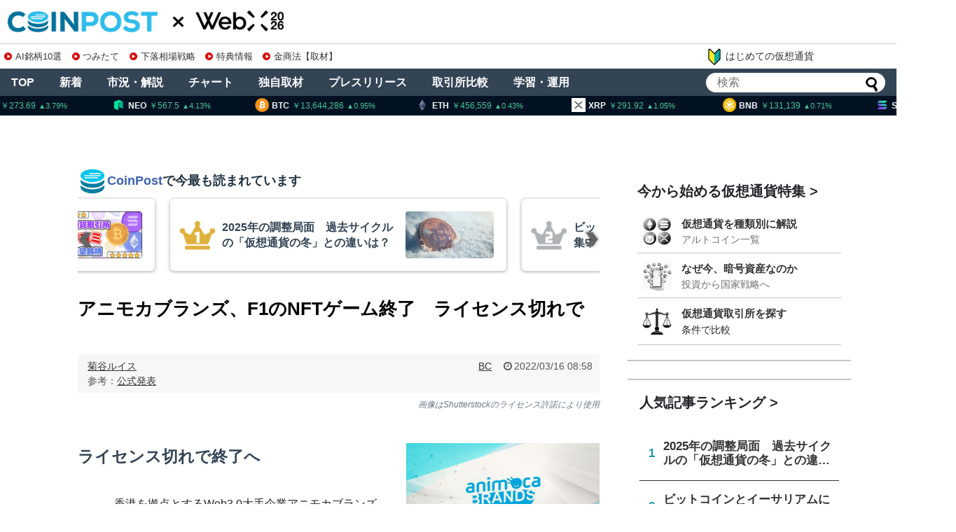

--- FILE ---
content_type: text/html; charset=UTF-8
request_url: https://coinpost.jp/?p=330494
body_size: 208480
content:
<!DOCTYPE html>
<html lang="ja">
<head>
<meta charset="UTF-8">
<meta name="viewport" content="width=device-width,initial-scale=1.0">

<script type="application/ld+json">
[{
	"@context": "http://schema.org",
	"@type": "WebSite",
	"name": "coinpost.jp",
	"url": "https://coinpost.jp/",
	"potentialAction": {
		"@type": "SearchAction",
		"target": "https://coinpost.jp/?s={query}",
		"query-input": "required name=query"
	}
},{
	"@context": "https://schema.org",
	"@type": "SiteNavigationElement",
	"name": [
	"TOP",
	"注目",
	"新着",
	"指標",
	"コラム",
	"プレスリリース",
	"イベント",
	"インタビュー",
	"お問い合わせ"
	],
	"url": [
		"https://coinpost.jp/",
		"https://coinpost.jp/?cat=319",
		"https://coinpost.jp/?cat=313",
		"https://coinpost.jp/?page_id=144582",
		"https://coinpost.jp/?post_type=column",
		"https://coinpost.jp/?post_type=pressrelease",
		"https://coinpost.jp/?p=21432",
		"https://coinpost.jp/?cat=145",
		"https://coinpost.jp/?page_id=84445"
	]
}]
</script>
<script type="application/ld+json">
{
	"@context": "http://schema.org",
	"@type": "NewsArticle",
	"mainEntityOfPage": "https://coinpost.jp/?p=330494",
	"headline": "アニモカブランズ、F1のNFTゲーム終了　ライセンス切れで",
	"datePublished": "2022-03-16T08:58:59+09:00",
	"dateModified": "2022-03-16T08:58:59+09:00",
	"description": "Web3.0大手企業アニモカブランズは15日、Formula 1の公式ライセンスのブロックチェーンゲーム「F1® Delta Time」を終了することを発表した。",
	"publisher": {
		"@type": "Organization",
		"name": "coinpost.jp",
		"logo": {
			"@type": "ImageObject",
			"url": "https://coinpost.jp/img/coinpost_amplogo.png",
			"width": 356,
			"height": 60
		}
	},
	"author": {
		"@type": "Person",
		"name": "菊谷ルイス"
	},
	"image": {
		"@type": "ImageObject",
		"url": "https://imgs.coinpost-ext.com/uploads/2022/03/animoca20220311_2.jpg",
		"height": 630,
		"width": 1200
	}

}
</script>
<link rel="alternate" type="application/rss+xml" title="CoinPost｜仮想通貨ビットコインニュース・投資情報 RSS Feed" href="https://coinpost.jp/?feed=rss2" />

<meta name="description" content="Web3.0大手企業アニモカブランズは15日、Formula 1の公式ライセンスのブロックチェーンゲーム「F1® Delta Time」を終了することを発表した。" />
<meta name="keywords" content="BC" />
<!-- Twitter Card -->
<meta name="twitter:card" content="summary_large_image">
<meta name="twitter:description" content="Web3.0大手企業アニモカブランズは15日、Formula 1の公式ライセンスのブロックチェーンゲーム「F1® Delta Time」を終了することを発表した。">
<meta name="twitter:title" content="アニモカブランズ、F1のNFTゲーム終了　ライセンス切れで">
<meta name="twitter:url" content="https://coinpost.jp/?p=330494">
<meta name="twitter:image" content="https://coinpost.jp/wp-content/uploads/2022/03/animoca20220311_2.jpg">
<meta name="twitter:domain" content="coinpost.jp">
<meta name="twitter:creator" content="@coin_post">
<meta name="twitter:site" content="@coin_post">
<!-- /Twitter Card -->
<!-- OGP -->
<meta property="og:type" content="article">
<meta property="og:description" content="Web3.0大手企業アニモカブランズは15日、Formula 1の公式ライセンスのブロックチェーンゲーム「F1® Delta Time」を終了することを発表した。">
<meta property="og:title" content="アニモカブランズ、F1のNFTゲーム終了　ライセンス切れで">
<meta property="og:url" content="https://coinpost.jp/?p=330494">
<meta property="og:image" content="https://coinpost.jp/wp-content/uploads/2022/03/animoca20220311_2.jpg">
<meta property="og:site_name" content="CoinPost｜仮想通貨ビットコインニュース・投資情報">
<meta property="og:locale" content="ja_JP">
<meta property="fb:admins" content="626599007687829">
<meta property="fb:app_id" content="1898846587068125">
<!-- /OGP -->
<title>アニモカブランズ、F1のNFTゲーム終了　ライセンス切れで</title>
<meta name='robots' content='max-image-preview:large' />
<link rel="alternate" type="application/rss+xml" title="CoinPost｜仮想通貨ビットコインニュース・投資情報 &raquo; フィード" href="//coinpost.jp/?feed=rss2" />
<script type="text/javascript">
/* <![CDATA[ */
window._wpemojiSettings = {"baseUrl":"https:\/\/s.w.org\/images\/core\/emoji\/15.0.3\/72x72\/","ext":".png","svgUrl":"https:\/\/s.w.org\/images\/core\/emoji\/15.0.3\/svg\/","svgExt":".svg","source":{"concatemoji":"https:\/\/coinpost.jp\/wp-includes\/js\/wp-emoji-release.min.js"}};
/*! This file is auto-generated */
!function(i,n){var o,s,e;function c(e){try{var t={supportTests:e,timestamp:(new Date).valueOf()};sessionStorage.setItem(o,JSON.stringify(t))}catch(e){}}function p(e,t,n){e.clearRect(0,0,e.canvas.width,e.canvas.height),e.fillText(t,0,0);var t=new Uint32Array(e.getImageData(0,0,e.canvas.width,e.canvas.height).data),r=(e.clearRect(0,0,e.canvas.width,e.canvas.height),e.fillText(n,0,0),new Uint32Array(e.getImageData(0,0,e.canvas.width,e.canvas.height).data));return t.every(function(e,t){return e===r[t]})}function u(e,t,n){switch(t){case"flag":return n(e,"\ud83c\udff3\ufe0f\u200d\u26a7\ufe0f","\ud83c\udff3\ufe0f\u200b\u26a7\ufe0f")?!1:!n(e,"\ud83c\uddfa\ud83c\uddf3","\ud83c\uddfa\u200b\ud83c\uddf3")&&!n(e,"\ud83c\udff4\udb40\udc67\udb40\udc62\udb40\udc65\udb40\udc6e\udb40\udc67\udb40\udc7f","\ud83c\udff4\u200b\udb40\udc67\u200b\udb40\udc62\u200b\udb40\udc65\u200b\udb40\udc6e\u200b\udb40\udc67\u200b\udb40\udc7f");case"emoji":return!n(e,"\ud83d\udc26\u200d\u2b1b","\ud83d\udc26\u200b\u2b1b")}return!1}function f(e,t,n){var r="undefined"!=typeof WorkerGlobalScope&&self instanceof WorkerGlobalScope?new OffscreenCanvas(300,150):i.createElement("canvas"),a=r.getContext("2d",{willReadFrequently:!0}),o=(a.textBaseline="top",a.font="600 32px Arial",{});return e.forEach(function(e){o[e]=t(a,e,n)}),o}function t(e){var t=i.createElement("script");t.src=e,t.defer=!0,i.head.appendChild(t)}"undefined"!=typeof Promise&&(o="wpEmojiSettingsSupports",s=["flag","emoji"],n.supports={everything:!0,everythingExceptFlag:!0},e=new Promise(function(e){i.addEventListener("DOMContentLoaded",e,{once:!0})}),new Promise(function(t){var n=function(){try{var e=JSON.parse(sessionStorage.getItem(o));if("object"==typeof e&&"number"==typeof e.timestamp&&(new Date).valueOf()<e.timestamp+604800&&"object"==typeof e.supportTests)return e.supportTests}catch(e){}return null}();if(!n){if("undefined"!=typeof Worker&&"undefined"!=typeof OffscreenCanvas&&"undefined"!=typeof URL&&URL.createObjectURL&&"undefined"!=typeof Blob)try{var e="postMessage("+f.toString()+"("+[JSON.stringify(s),u.toString(),p.toString()].join(",")+"));",r=new Blob([e],{type:"text/javascript"}),a=new Worker(URL.createObjectURL(r),{name:"wpTestEmojiSupports"});return void(a.onmessage=function(e){c(n=e.data),a.terminate(),t(n)})}catch(e){}c(n=f(s,u,p))}t(n)}).then(function(e){for(var t in e)n.supports[t]=e[t],n.supports.everything=n.supports.everything&&n.supports[t],"flag"!==t&&(n.supports.everythingExceptFlag=n.supports.everythingExceptFlag&&n.supports[t]);n.supports.everythingExceptFlag=n.supports.everythingExceptFlag&&!n.supports.flag,n.DOMReady=!1,n.readyCallback=function(){n.DOMReady=!0}}).then(function(){return e}).then(function(){var e;n.supports.everything||(n.readyCallback(),(e=n.source||{}).concatemoji?t(e.concatemoji):e.wpemoji&&e.twemoji&&(t(e.twemoji),t(e.wpemoji)))}))}((window,document),window._wpemojiSettings);
/* ]]> */
</script>
<link rel='stylesheet' id='simplicity-style-css' href='//coinpost.jp/wp-content/themes/coinpost_t/style.css' type='text/css' media='all' />
<link rel='stylesheet' id='font-awesome-style-css' href='//coinpost.jp/wp-content/themes/coinpost_t/webfonts/css/font-awesome.min.css' type='text/css' media='all' />
<link rel='stylesheet' id='icomoon-style-css' href='//coinpost.jp/wp-content/themes/coinpost_t/webfonts/icomoon/style.css' type='text/css' media='all' />
<style id='wp-emoji-styles-inline-css' type='text/css'>
	img.wp-smiley, img.emoji {
		display: inline !important;
		border: none !important;
		box-shadow: none !important;
		height: 1em !important;
		width: 1em !important;
		margin: 0 0.07em !important;
		vertical-align: -0.1em !important;
		background: none !important;
		padding: 0 !important;
	}
</style>
<style id='classic-theme-styles-inline-css' type='text/css'>
/*! This file is auto-generated */
.wp-block-button__link{color:#fff;background-color:#32373c;border-radius:9999px;box-shadow:none;text-decoration:none;padding:calc(.667em + 2px) calc(1.333em + 2px);font-size:1.125em}.wp-block-file__button{background:#32373c;color:#fff;text-decoration:none}
</style>
<style id='global-styles-inline-css' type='text/css'>
body{--wp--preset--color--black: #000000;--wp--preset--color--cyan-bluish-gray: #abb8c3;--wp--preset--color--white: #ffffff;--wp--preset--color--pale-pink: #f78da7;--wp--preset--color--vivid-red: #cf2e2e;--wp--preset--color--luminous-vivid-orange: #ff6900;--wp--preset--color--luminous-vivid-amber: #fcb900;--wp--preset--color--light-green-cyan: #7bdcb5;--wp--preset--color--vivid-green-cyan: #00d084;--wp--preset--color--pale-cyan-blue: #8ed1fc;--wp--preset--color--vivid-cyan-blue: #0693e3;--wp--preset--color--vivid-purple: #9b51e0;--wp--preset--gradient--vivid-cyan-blue-to-vivid-purple: linear-gradient(135deg,rgba(6,147,227,1) 0%,rgb(155,81,224) 100%);--wp--preset--gradient--light-green-cyan-to-vivid-green-cyan: linear-gradient(135deg,rgb(122,220,180) 0%,rgb(0,208,130) 100%);--wp--preset--gradient--luminous-vivid-amber-to-luminous-vivid-orange: linear-gradient(135deg,rgba(252,185,0,1) 0%,rgba(255,105,0,1) 100%);--wp--preset--gradient--luminous-vivid-orange-to-vivid-red: linear-gradient(135deg,rgba(255,105,0,1) 0%,rgb(207,46,46) 100%);--wp--preset--gradient--very-light-gray-to-cyan-bluish-gray: linear-gradient(135deg,rgb(238,238,238) 0%,rgb(169,184,195) 100%);--wp--preset--gradient--cool-to-warm-spectrum: linear-gradient(135deg,rgb(74,234,220) 0%,rgb(151,120,209) 20%,rgb(207,42,186) 40%,rgb(238,44,130) 60%,rgb(251,105,98) 80%,rgb(254,248,76) 100%);--wp--preset--gradient--blush-light-purple: linear-gradient(135deg,rgb(255,206,236) 0%,rgb(152,150,240) 100%);--wp--preset--gradient--blush-bordeaux: linear-gradient(135deg,rgb(254,205,165) 0%,rgb(254,45,45) 50%,rgb(107,0,62) 100%);--wp--preset--gradient--luminous-dusk: linear-gradient(135deg,rgb(255,203,112) 0%,rgb(199,81,192) 50%,rgb(65,88,208) 100%);--wp--preset--gradient--pale-ocean: linear-gradient(135deg,rgb(255,245,203) 0%,rgb(182,227,212) 50%,rgb(51,167,181) 100%);--wp--preset--gradient--electric-grass: linear-gradient(135deg,rgb(202,248,128) 0%,rgb(113,206,126) 100%);--wp--preset--gradient--midnight: linear-gradient(135deg,rgb(2,3,129) 0%,rgb(40,116,252) 100%);--wp--preset--font-size--small: 13px;--wp--preset--font-size--medium: 20px;--wp--preset--font-size--large: 36px;--wp--preset--font-size--x-large: 42px;--wp--preset--spacing--20: 0.44rem;--wp--preset--spacing--30: 0.67rem;--wp--preset--spacing--40: 1rem;--wp--preset--spacing--50: 1.5rem;--wp--preset--spacing--60: 2.25rem;--wp--preset--spacing--70: 3.38rem;--wp--preset--spacing--80: 5.06rem;--wp--preset--shadow--natural: 6px 6px 9px rgba(0, 0, 0, 0.2);--wp--preset--shadow--deep: 12px 12px 50px rgba(0, 0, 0, 0.4);--wp--preset--shadow--sharp: 6px 6px 0px rgba(0, 0, 0, 0.2);--wp--preset--shadow--outlined: 6px 6px 0px -3px rgba(255, 255, 255, 1), 6px 6px rgba(0, 0, 0, 1);--wp--preset--shadow--crisp: 6px 6px 0px rgba(0, 0, 0, 1);}:where(.is-layout-flex){gap: 0.5em;}:where(.is-layout-grid){gap: 0.5em;}body .is-layout-flex{display: flex;}body .is-layout-flex{flex-wrap: wrap;align-items: center;}body .is-layout-flex > *{margin: 0;}body .is-layout-grid{display: grid;}body .is-layout-grid > *{margin: 0;}:where(.wp-block-columns.is-layout-flex){gap: 2em;}:where(.wp-block-columns.is-layout-grid){gap: 2em;}:where(.wp-block-post-template.is-layout-flex){gap: 1.25em;}:where(.wp-block-post-template.is-layout-grid){gap: 1.25em;}.has-black-color{color: var(--wp--preset--color--black) !important;}.has-cyan-bluish-gray-color{color: var(--wp--preset--color--cyan-bluish-gray) !important;}.has-white-color{color: var(--wp--preset--color--white) !important;}.has-pale-pink-color{color: var(--wp--preset--color--pale-pink) !important;}.has-vivid-red-color{color: var(--wp--preset--color--vivid-red) !important;}.has-luminous-vivid-orange-color{color: var(--wp--preset--color--luminous-vivid-orange) !important;}.has-luminous-vivid-amber-color{color: var(--wp--preset--color--luminous-vivid-amber) !important;}.has-light-green-cyan-color{color: var(--wp--preset--color--light-green-cyan) !important;}.has-vivid-green-cyan-color{color: var(--wp--preset--color--vivid-green-cyan) !important;}.has-pale-cyan-blue-color{color: var(--wp--preset--color--pale-cyan-blue) !important;}.has-vivid-cyan-blue-color{color: var(--wp--preset--color--vivid-cyan-blue) !important;}.has-vivid-purple-color{color: var(--wp--preset--color--vivid-purple) !important;}.has-black-background-color{background-color: var(--wp--preset--color--black) !important;}.has-cyan-bluish-gray-background-color{background-color: var(--wp--preset--color--cyan-bluish-gray) !important;}.has-white-background-color{background-color: var(--wp--preset--color--white) !important;}.has-pale-pink-background-color{background-color: var(--wp--preset--color--pale-pink) !important;}.has-vivid-red-background-color{background-color: var(--wp--preset--color--vivid-red) !important;}.has-luminous-vivid-orange-background-color{background-color: var(--wp--preset--color--luminous-vivid-orange) !important;}.has-luminous-vivid-amber-background-color{background-color: var(--wp--preset--color--luminous-vivid-amber) !important;}.has-light-green-cyan-background-color{background-color: var(--wp--preset--color--light-green-cyan) !important;}.has-vivid-green-cyan-background-color{background-color: var(--wp--preset--color--vivid-green-cyan) !important;}.has-pale-cyan-blue-background-color{background-color: var(--wp--preset--color--pale-cyan-blue) !important;}.has-vivid-cyan-blue-background-color{background-color: var(--wp--preset--color--vivid-cyan-blue) !important;}.has-vivid-purple-background-color{background-color: var(--wp--preset--color--vivid-purple) !important;}.has-black-border-color{border-color: var(--wp--preset--color--black) !important;}.has-cyan-bluish-gray-border-color{border-color: var(--wp--preset--color--cyan-bluish-gray) !important;}.has-white-border-color{border-color: var(--wp--preset--color--white) !important;}.has-pale-pink-border-color{border-color: var(--wp--preset--color--pale-pink) !important;}.has-vivid-red-border-color{border-color: var(--wp--preset--color--vivid-red) !important;}.has-luminous-vivid-orange-border-color{border-color: var(--wp--preset--color--luminous-vivid-orange) !important;}.has-luminous-vivid-amber-border-color{border-color: var(--wp--preset--color--luminous-vivid-amber) !important;}.has-light-green-cyan-border-color{border-color: var(--wp--preset--color--light-green-cyan) !important;}.has-vivid-green-cyan-border-color{border-color: var(--wp--preset--color--vivid-green-cyan) !important;}.has-pale-cyan-blue-border-color{border-color: var(--wp--preset--color--pale-cyan-blue) !important;}.has-vivid-cyan-blue-border-color{border-color: var(--wp--preset--color--vivid-cyan-blue) !important;}.has-vivid-purple-border-color{border-color: var(--wp--preset--color--vivid-purple) !important;}.has-vivid-cyan-blue-to-vivid-purple-gradient-background{background: var(--wp--preset--gradient--vivid-cyan-blue-to-vivid-purple) !important;}.has-light-green-cyan-to-vivid-green-cyan-gradient-background{background: var(--wp--preset--gradient--light-green-cyan-to-vivid-green-cyan) !important;}.has-luminous-vivid-amber-to-luminous-vivid-orange-gradient-background{background: var(--wp--preset--gradient--luminous-vivid-amber-to-luminous-vivid-orange) !important;}.has-luminous-vivid-orange-to-vivid-red-gradient-background{background: var(--wp--preset--gradient--luminous-vivid-orange-to-vivid-red) !important;}.has-very-light-gray-to-cyan-bluish-gray-gradient-background{background: var(--wp--preset--gradient--very-light-gray-to-cyan-bluish-gray) !important;}.has-cool-to-warm-spectrum-gradient-background{background: var(--wp--preset--gradient--cool-to-warm-spectrum) !important;}.has-blush-light-purple-gradient-background{background: var(--wp--preset--gradient--blush-light-purple) !important;}.has-blush-bordeaux-gradient-background{background: var(--wp--preset--gradient--blush-bordeaux) !important;}.has-luminous-dusk-gradient-background{background: var(--wp--preset--gradient--luminous-dusk) !important;}.has-pale-ocean-gradient-background{background: var(--wp--preset--gradient--pale-ocean) !important;}.has-electric-grass-gradient-background{background: var(--wp--preset--gradient--electric-grass) !important;}.has-midnight-gradient-background{background: var(--wp--preset--gradient--midnight) !important;}.has-small-font-size{font-size: var(--wp--preset--font-size--small) !important;}.has-medium-font-size{font-size: var(--wp--preset--font-size--medium) !important;}.has-large-font-size{font-size: var(--wp--preset--font-size--large) !important;}.has-x-large-font-size{font-size: var(--wp--preset--font-size--x-large) !important;}
.wp-block-navigation a:where(:not(.wp-element-button)){color: inherit;}
:where(.wp-block-post-template.is-layout-flex){gap: 1.25em;}:where(.wp-block-post-template.is-layout-grid){gap: 1.25em;}
:where(.wp-block-columns.is-layout-flex){gap: 2em;}:where(.wp-block-columns.is-layout-grid){gap: 2em;}
.wp-block-pullquote{font-size: 1.5em;line-height: 1.6;}
</style>
<script type="text/javascript" src="//coinpost.jp/wp-includes/js/jquery/jquery.min.js" id="jquery-core-js"></script>
<script type="application/json" id="wpp-json">
{"sampling_active":1,"sampling_rate":100,"ajax_url":"https:\/\/coinpost.jp\/index.php?rest_route=\/wordpress-popular-posts\/v1\/popular-posts","api_url":"https:\/\/coinpost.jp\/index.php?rest_route=\/wordpress-popular-posts","ID":330494,"token":"5f8ed22316","lang":0,"debug":0}
</script>
<script type="text/javascript" src="//coinpost.jp/wp-content/plugins/wordpress-popular-posts/assets/js/wpp.min.js" id="wpp-js-js"></script>
<link rel='shortlink' href='//coinpost.jp/?p=330494' />
            <style id="wpp-loading-animation-styles">@-webkit-keyframes bgslide{from{background-position-x:0}to{background-position-x:-200%}}@keyframes bgslide{from{background-position-x:0}to{background-position-x:-200%}}.wpp-widget-placeholder,.wpp-widget-block-placeholder,.wpp-shortcode-placeholder{margin:0 auto;width:60px;height:3px;background:#dd3737;background:linear-gradient(90deg,#dd3737 0%,#571313 10%,#dd3737 100%);background-size:200% auto;border-radius:3px;-webkit-animation:bgslide 1s infinite linear;animation:bgslide 1s infinite linear}</style>
                  <meta name="onesignal" content="wordpress-plugin"/>
            <script>
      window.OneSignal = window.OneSignal || [];
      OneSignal.push( function() {
        OneSignal.SERVICE_WORKER_UPDATER_PATH = 'OneSignalSDKUpdaterWorker.js';
                      OneSignal.SERVICE_WORKER_PATH = 'OneSignalSDKWorker.js';
                      OneSignal.SERVICE_WORKER_PARAM = { scope: '/wp-content/plugins/onesignal-free-web-push-notifications/sdk_files/push/onesignal/' };
        OneSignal.setDefaultNotificationUrl("https://coinpost.jp");
        var oneSignal_options = {};
        window._oneSignalInitOptions = oneSignal_options;
        oneSignal_options['wordpress'] = true;
oneSignal_options['appId'] = '7e4bb599-2b34-4be9-aefc-6cd6318829e4';
oneSignal_options['allowLocalhostAsSecureOrigin'] = true;
oneSignal_options['welcomeNotification'] = { };
oneSignal_options['welcomeNotification']['title'] = "";
oneSignal_options['welcomeNotification']['message'] = "ご登録ありがとうございます！";
oneSignal_options['path'] = "//coinpost.jp/wp-content/plugins/onesignal-free-web-push-notifications/sdk_files/";
oneSignal_options['safari_web_id'] = "web.onesignal.auto.532534a2-fa6b-4796-aab8-c4e8f72a79c0";
oneSignal_options['promptOptions'] = { };
oneSignal_options['promptOptions']['actionMessage'] = "CoinPostの重要ニュースをプッシュ通知でお知らせします！いつでも停止可能です。";
oneSignal_options['promptOptions']['acceptButtonText'] = "プッシュ通知を登録";
oneSignal_options['promptOptions']['cancelButtonText'] = "利用しません";
oneSignal_options['notifyButton'] = { };
oneSignal_options['notifyButton']['enable'] = true;
oneSignal_options['notifyButton']['position'] = 'bottom-right';
oneSignal_options['notifyButton']['theme'] = 'inverse';
oneSignal_options['notifyButton']['size'] = 'medium';
oneSignal_options['notifyButton']['showCredit'] = true;
oneSignal_options['notifyButton']['text'] = {};
                OneSignal.init(window._oneSignalInitOptions);
                OneSignal.showSlidedownPrompt();      });
      function documentInitOneSignal() {
        var oneSignal_elements = document.getElementsByClassName("OneSignal-prompt");
        var oneSignalLinkClickHandler = function(event) { OneSignal.push(['registerForPushNotifications']); event.preventDefault(); };        for(var i = 0; i < oneSignal_elements.length; i++)
          oneSignal_elements[i].addEventListener('click', oneSignalLinkClickHandler, false);
      }
      if (document.readyState === 'complete') {
           documentInitOneSignal();
      }
      else {
           window.addEventListener("load", function(event){
               documentInitOneSignal();
          });
      }
    </script>
<link rel="icon" href="//coinpost.jp/wp-content/uploads/2020/03/cropped-coinpost_icon2020-9-32x32.png" sizes="32x32" />
<link rel="icon" href="//coinpost.jp/wp-content/uploads/2020/03/cropped-coinpost_icon2020-9-192x192.png" sizes="192x192" />
<link rel="apple-touch-icon" href="//coinpost.jp/wp-content/uploads/2020/03/cropped-coinpost_icon2020-9-180x180.png" />
<meta name="msapplication-TileImage" content="//coinpost.jp/wp-content/uploads/2020/03/cropped-coinpost_icon2020-9-270x270.png" />
<link rel='stylesheet' href='/wp-content/themes/coinpost_t/design.css?20251113' type='text/css' media='all' />
<link rel='stylesheet' href='/wp-content/themes/coinpost_t/main.css?2025081319' type='text/css' media='all' />
<link rel='stylesheet' href='/wp-content/themes/coinpost_t/home.css?202506' type='text/css' media='all' />
<!-- <meta name="google-site-verification" content="uHsNvSrU0fwlBFKMkR4WXENxuHFJXDzpqcm_k_KfTCY" /> -->
<!--<tag>Zz2y6wkJ</tag>-->
<meta name="google-site-verification" content="CC2tnvYU5v1LEVQD19yy2-yhhbXBAaz4yGKzuGhgCw4" />
<meta name="claime-ownership-claim" content="0x7eED55b1cb0fDaE81e478E546f14bC727F7E1603">

	<script type='text/javascript' src="https://coinpost.jp/wp-content/js/sliderPro.js"></script>
	<link rel="stylesheet" href="https://coinpost.jp/wp-content/js/slider-pro.min.css">



<meta name="msvalidate.01" content="2EAC372A8148D1827EE409296E99CB01" />

<script>
window.dataLayer = window.dataLayer || [];
dataLayer.push({
'articleCategories': ['137_BC'],
'articleTags': ['751_NFT','108_海外仮想通貨ニュース']
});
</script>
<!-- Google Tag Manager -->
<script>(function(w,d,s,l,i){w[l]=w[l]||[];w[l].push({'gtm.start':
new Date().getTime(),event:'gtm.js'});var f=d.getElementsByTagName(s)[0],
j=d.createElement(s),dl=l!='dataLayer'?'&l='+l:'';j.async=true;j.src=
'https://www.googletagmanager.com/gtm.js?id='+i+dl;f.parentNode.insertBefore(j,f);
})(window,document,'script','dataLayer','GTM-PZ323QC');</script>
<!-- End Google Tag Manager -->
<script async src="https://securepubads.g.doubleclick.net/tag/js/gpt.js"></script>


<script>
window.googletag = window.googletag || {cmd: []};
googletag.cmd.push(function() {
	googletag.defineSlot('/21667527215/PC_SINGLE_FIRSTVIEW', [[970, 250], [750, 300]], 'div-gpt-ad-1593149107414-0').addService(googletag.pubads());
		googletag.defineSlot('/21667527215/PC_SINGLE_CONTENT', [[728, 90], [468, 60],'fluid'], 'div-gpt-ad-1596507297533-0').addService(googletag.pubads());
	googletag.defineSlot('/21667527215/PC_SIDEBAR_FIRSTVIEW', [[300, 250], [336, 280], [300, 600]], 'div-gpt-ad-1593089776861-0').addService(googletag.pubads());
	googletag.defineSlot('/21667527215/PC_SIDEBAR_MIDDLE', [[300, 250], [336, 280], [300, 600]], 'div-gpt-ad-1593089705204-0').addService(googletag.pubads());
	googletag.defineSlot('/21667527215/PC_ALTERNATIVE_NEWS-ABOVE', [728, 90], 'div-gpt-ad-1740713215510-0').addService(googletag.pubads());
	googletag.defineSlot('/21667527215/PC_STICKY_FOOTER', [1450, 90], 'div-gpt-ad-PC_STICKY_FOOTER-0').addService(googletag.pubads());
		googletag.defineSlot('/21667527215/PC_SIGNLE_BEGINNER-ARTICLE-EOS-01', [[728, 90], [640, 360], [640, 480],[468, 60]], 'div-gpt-ad-1634258516209-0').addService(googletag.pubads());
		googletag.defineSlot('/21667527215/PC_SINGLE_HEADER', [1600, 300], 'div-gpt-ad-1659419351442-0').addService(googletag.pubads());
	googletag.defineSlot('/21667527215/PC_SINGLE_GATE-LEFT', [150, 900], 'div-gpt-ad-1659419374925-0').addService(googletag.pubads());
	googletag.defineSlot('/21667527215/PC_SINGLE_GATE-RIGHT', [150, 900], 'div-gpt-ad-1659419399069-0').addService(googletag.pubads());
	googletag.defineSlot('/21667527215/PC_SINGLE_MRN-NATIVE', [1, 1], 'div-gpt-ad-1740713356687-0').addService(googletag.pubads());

	googletag.defineSlot('/21667527215/PC_TOP_NEW-ARTICLE-ABOVE', [728, 90], 'div-gpt-ad-1593090015191-0').addService(googletag.pubads());
	googletag.defineSlot('/21667527215/PC_TOP_CONTENT-ABOVE', [[336, 280],[300, 250], 'fluid'], 'div-gpt-ad-1593090039381-0').addService(googletag.pubads());
	googletag.defineSlot('/21667527215/PC_TOP_CONTENT-BELOW', [[336, 280],'fluid', [300, 250]], 'div-gpt-ad-1593090081294-0').addService(googletag.pubads());
	googletag.defineSlot('/21667527215/PC_TOP_CONTENT-END', [728, 90], 'div-gpt-ad-1603893982567-0').addService(googletag.pubads());
	googletag.defineSlot('/21667527215/PC_TOP_HEADER', [1600, 120], 'div-gpt-ad-1659419037082-0').addService(googletag.pubads());
	googletag.defineSlot('/21667527215/PC_TOP_GATE-LEFT', [150, 900], 'div-gpt-ad-1659419135682-0').addService(googletag.pubads());
	googletag.defineSlot('/21667527215/PC_TOP_GATE-RIGHT', [150, 900], 'div-gpt-ad-1659419266774-0').addService(googletag.pubads());
	googletag.defineSlot('/21667527215/PC_SINGLE_GATE-CENTER', [1450, 120], 'div-gpt-ad-PC_SINGLE_GATE-CENTER-0').addService(googletag.pubads());
googletag.pubads().enableLazyLoad({fetchMarginPercent: 500,renderMarginPercent: 200,mobileScaling: 2.0});
	googletag.pubads().collapseEmptyDivs();
	googletag.pubads().setTargeting('article-id','330494');
	googletag.enableServices();
});
</script>
<!--tt00-->
<script>
  window.addEventListener('scroll', function () {
    let underlineElements = document.getElementsByClassName('underline-start');

    for (let i = 0; i < underlineElements.length; i++) {
      let element = underlineElements[i];
      let rect = element.getBoundingClientRect();
      let windowHeight = window.innerHeight;

      if (rect.top < windowHeight && rect.bottom >= 0 && !element.classList.contains('underline-end')) {
        animateUnderline(element);
      }
    }
  });
  function animateUnderline(element) {
    element.classList.add('underline-end');
    let underline = element.querySelector('::after');
    underline.style.width = '100%';
  }
</script>
</head>
<body class="post-template-default single single-post postid-330494 single-format-standard categoryid-137">
		<script>
			googletag.cmd.push(function () {
				googletag.display('div-gpt-ad-PC_SINGLE_GATE-CENTER-0');
			});
		</script>
				<script>
			googletag.cmd.push(function () {
				googletag.display('div-gpt-ad-PC_STICKY_FOOTER-0')
			});
		</script>
		<div style="position: fixed;bottom: 0;text-align: center;z-index: 2147483647;right: 0;left: 0;">
			<div id='div-gpt-ad-PC_STICKY_FOOTER-0' style="width:1450px;margin:0 auto;"></div>
		</div>
	


	<script async src="https://coinpost.jp/wp-content/js/coinpost_main.js?v220712"></script>

<!-- Google Tag Manager (noscript) -->
<noscript><iframe src="https://www.googletagmanager.com/ns.html?id=GTM-PZ323QC"
height="0" width="0" style="display:none;visibility:hidden"></iframe></noscript>
<!-- End Google Tag Manager (noscript) -->
<div id="container">

	<!-- header -->
	<header>
		<div id="header" class="clearfix">
			<div id="header-in">
				<div id="h-top">
					<div class="alignleft top-title-catchphrase">						<p id="site-title"><a href="https://coinpost.jp/" class="headlogoc"><img src="/wp-content/themes/coinpost_t/coinpost.png" alt="CoinPost｜仮想通貨ビットコインニュース・投資情報" class="site-title-img" loading="lazy" /></a><!-- top --><a href="https://webx-asia.com/ja/?utm_source=coinpost&utm_medium=text&utm_campaign=logo" class="headlogox" target="_blank"><img src="/img/cd/webx.png?2026" alt="WebX" class="site-title-img" loading="lazy" /></a></p>
										<div class="iconarea">
						<a href="/?p=518031" style="float:right;"><img src="/img/i2.png" class="iaimg"></a>
						<label for="searchmenu-btn-check"><img src="/img/i1.png" class="iaimg"></label>
					</div>
					<style>
						.iconarea{display:none;}
						@media screen and (max-width: 640px){
							.iconarea{display:block;right:42px;}
							.iconarea a,
							.iconarea label{display:inline-block;}
							.iconarea a img.iaimg{width:36px;margin:6px 0 0 !important;}
							.iconarea label img.iaimg{width:48px;margin:6px 0 0 !important;}
						}
					</style>



									</div><!-- /#h-top -->
			</div><!-- /#header-in -->
		</div><!-- /#header -->
	</header>

<div class="topad-wrap">
<div class="textwidget custom-html-widget"><div class="topad">
<a href="/?p=570768" class="topads" data-gtm-click="topads_red"><span class="dli-caret-circle-fill-right"></span>AI銘柄10選</a>
<a href="/?p=261127" class="topads" data-gtm-click="topads_red"><span class="dli-caret-circle-fill-right"></span>つみたて</a>
<a href="/?p=233204" class="topads" data-gtm-click="topads_red"><span class="dli-caret-circle-fill-right"></span>下落相場戦略</a>
<a href="/?p=515181" class="topads" data-gtm-click="topads_red"><span class="dli-caret-circle-fill-right"></span>特典情報</a>
<a href="/?p=667116" class="topads" data-gtm-click="topads_red"><span class="dli-caret-circle-fill-right"></span>金商法【取材】</a>
</div></div><a href="/?p=518031" class="topadsnewb" data-gtm-click="topads_red"><img src="/img/i3.png"></span>はじめての仮想通貨</a>
</div>

<div class="sp-menu">
	<input type="checkbox" id="spmenu-btn-check">
	<label for="spmenu-btn-check" class="spmenu-btn"><span></span></label>
	<nav id="spmenu" class="spmenu-content" role="navigation" itemscope="" itemtype="https://schema.org/SiteNavigationElement">
		<div class="menu-main-menu-container">
    <a href="//coinpost.jp/?cat=313" class="menuinlink">新着一覧</a>
    <a href="//coinpost.jp/?cat=141" class="menuinlink">市況・解説</a>
    <div class="menuinlist">
        <a href="/?page_id=572056" class="menuinlink">時価総額</a>
        <div class="menucheckbox3-menu">
            <input type="checkbox" id="menucheckbox3-check">
            <label for="menucheckbox3-check" class="menucheckbox3label"></label>
            <div class="menucheckbox3 menucheckbox"><div class="menuinlistin">
                <div class="menuinlisth2">トップ</div>
                <div class="menuinlistins">
                    <a href="/?cat=43" class="menuinlistlink3" data-gtm-click="currency-info">BTC</a>
                    <a href="/?cat=46" class="menuinlistlink3" data-gtm-click="currency-info">ETH</a>
                    <a href="/?cat=919" class="menuinlistlink3" data-gtm-click="currency-info">SOL</a>
                    <a href="/?cat=143" class="menuinlistlink3" data-gtm-click="currency-info">BNB</a>
                </div>
                <div class="menuinlisth2">L1</div>
                <div class="menuinlistins">
                    <a href="/?cat=52" class="menuinlistlink3" data-gtm-click="currency-info">XRP</a>
                    <a href="/?cat=664" class="menuinlistlink3" data-gtm-click="currency-info">ADA</a>
                    <a href="/?cat=1243" class="menuinlistlink3" data-gtm-click="currency-info">TON</a>
                    <a href="/?cat=1436" class="menuinlistlink3" data-gtm-click="currency-info">SUI</a>
                </div>
                <div class="menuinlisth2">ミームコイン</div>
                <div class="menuinlistins">
                    <a href="/?cat=147" class="menuinlistlink3" data-gtm-click="currency-info">DOGE</a>
                    <a href="/?cat=1073" class="menuinlistlink3" data-gtm-click="currency-info">SHIB</a>
                    <a href="/?cat=1652" class="menuinlistlink3" data-gtm-click="currency-info">PEPE</a>
                    <a href="/?p=589589" class="menuinlistlink3" data-gtm-click="currency-info">TRUMP</a>
                </div>
                <div class="menuinlisth2">ピックアップ</div>
                <div class="menuinlistins">
                    <a href="/?cat=1695" class="menuinlistlink3" data-gtm-click="currency-info">UXLINK</a>
                    <a href="/?cat=1742" class="menuinlistlink3" data-gtm-click="currency-info">PENDLE</a>
                    <a href="/?p=602229" class="menuinlistlink3" data-gtm-click="currency-info">UPCX</a>
                    
                    <a href="https://coinpost.jp/?cat=79&cptr=news&cptr=news" class="menuinlistlink3" data-gtm-click="currency-info">NEO</a>
                </div>
                <div class="menuinlisth2">国内発</div>
                <div class="menuinlistins">
                    <a href="/?cat=1113" class="menuinlistlink3" data-gtm-click="currency-info">ASTR</a>
                    <a href="/?cat=1204" class="menuinlistlink3" data-gtm-click="currency-info">OAS</a>
                    <a href="/?cat=1640" class="menuinlistlink3" data-gtm-click="currency-info">KAIA</a>
                    <span class="menuinlistlink4"></span>
                </div>
                <label for="menucheckbox3-check" class="menuinclose">CLOSE</label>
            </div></div>
        </div>
    </div>
    <a href="/?cat=145" class="menuinlink">独自取材</a>
    <a href="/?post_type=pressrelease" class="menuinlink">プレスリリース</a>
    <a href="//coinpost.jp/?p=217357" class="menuinlink">取引所比較</a>
    <a href="//coinpost.jp/?page_id=567128" class="menuinlink">学習</a>

</div>
	</nav>
</div>
<div class="nfmenu">
	<a href="//coinpost.jp/" class="nfmenus"><img src="/img/m01.png">TOP</a>
<a href="//coinpost.jp/?cat=313" class="nfmenus"><img src="/img/m02.png">新着一覧</a>
<a href="//coinpost.jp/?page_id=572056" class="nfmenus"><img src="/img/m04.png">チャート</a>
<label for="searchmenu-btn-check" class="nfmenus"><img src="/img/m05.png">トピック</label>
<a href="//coinpost.jp/?page_id=567128" class="nfmenus"><img src="/img/m03.png">学習</a>
<a href="//webx-asia.com" class="nfmenus" target="_blank" rel="noopener"><img src="/img/webx.png">WebX</a>
</div>

<div class="searchmenu-menu">
	<input type="checkbox" id="searchmenu-btn-check">
	<nav id="searchmenu" class="searchmenu-content" role="navigation" itemscope="" itemtype="https://schema.org/SiteNavigationElement">
		<div class="mmm-container">
			<label for="searchmenu-btn-check" class="mmmtitle">CoinPostサイト内検索</label>
			<form method="get" action="/" class="searchmenu-form">
				<input type="text" placeholder="検索" name="s" id="sss">
				<input type="submit" id="searchsubmitz" value="">
			</form>
			<div class="menuinlisth3">注目カテゴリー</div>
<div class="menuinlistins">
    <a href="/?p=601804" class="menuinlistlink">アルトコインETF</a>
    <a href="/?p=613076" class="menuinlistlink">米・準備金</a>
    <a href="/?p=217357" class="menuinlistlink">取引所比較</a>
    <a href="/?p=531571" class="menuinlistlink">ステーキング</a>
    <a href="/?p=614323" class="menuinlistlink">BTC保有企業</a>
    <a href="/?p=265478" class="menuinlistlink">レンディング</a>
</div>
<div class="menuinlisth3">注目銘柄・ニュース</div>
<div class="menuinlistins">
    <a href="/?tag=meme" class="menuinlistlink">ミームコイン</a>
    <a href="/?s=上場" class="menuinlistlink">上場</a>
    <a href="/?s=ビットコイン" class="menuinlistlink">ビットコイン</a>
    <a href="/?s=イーサリアム" class="menuinlistlink">イーサリアム</a>
    <a href="/?s=ソラナ" class="menuinlistlink">ソラナ</a>
    <a href="/?s=エックスアールピー" class="menuinlistlink">エックスアールピー</a>
    <a href="/?s=スイ" class="menuinlistlink">スイ</a>
    <a href="/?s=ドージ" class="menuinlistlink">ドージ</a>
</div>		</div>
	</nav>
</div>
<style>
.topad-wrap{width:100%;min-width:1100px;border-top:1px solid #ccc;position: relative;}
.topad{height:2.2rem;line-height:2.2rem;overflow:hidden;display:flex;flex-direction: row;flex-wrap: wrap;width:calc(80% - 1rem);}
.topads{height:2.2rem;line-height:2.2rem;display:flex;align-items: center;margin-left:.5rem;font-size:92%;}
.topads:first-child{margin-left:0;}
.topadsnewb{position: absolute;left:calc(80% - 1rem);top:0;height:2.2rem;line-height:2.2rem;display:flex;align-items: center;}
.topadsnewb img{height:1.5rem;margin-right:.25rem;}
.dli-caret-circle-fill-right {display: inline-block;vertical-align: middle;color: #d90c0c;line-height: 1;position: relative;width: 0.7em;height: 0.7em;border: 0.075em solid currentColor;background: currentColor;border-radius: 50%;box-sizing: content-box;margin:0 .3rem 0 .4rem;}
.dli-caret-circle-fill-right::before {content: '';color: #fff;width: 0;height: 0;border-style: solid;border-color: transparent;border-width: 0.18em 0.31177em;border-left-color: currentColor;border-right: 0;transform: translateX(15%);position: absolute;top: 0;left: 0;right: 0;bottom: 0;margin: auto;}

.sp-menu,
#spmenu-btn-check {display: none;}
.spmenu-content{display: none;}
.sp-menu #spmenu {overflow: hidden;}
.sp-menu .menu-topmenu-container {width: 100%;max-width:unset;background: #64ba92;overflow-y: hidden;overflow-x: auto;-webkit-overflow-scrolling: touch;}
.sp-menu .menu-topmenu-container::-webkit-scrollbar{width: 4px;height: 4px;}
.sp-menu .menu-topmenu-container::-webkit-scrollbar-thumb{background: rgba(255,255,255,0.5);border-radius: 2px;}
.sp-menu .menu-topmenu-container:hover::-webkit-scrollbar-thumb{background: rgba(255,255,255,1);}
.sp-menu .menu-topmenu-container ul.spmenu-topmenu {max-width: 1180px;min-width: 1180px;height: 34px;line-height: 20px;margin: 0 auto;list-style: none;padding-right: 20px;}
.sp-menu .menu-topmenu-container ul.spmenu-topmenu li {text-align: center;min-width:unset;}
.sp-menu .menu-topmenu-container ul.spmenu-topmenu div#search{float: left;width: 100%;}
.sp-menu .menu-topmenu-container ul.spmenu-topmenu div#search .search-field{line-height:1.2rem;}
.sp-menu .menu-topmenu-container ul.spmenu-topmenu li:hover {background: #64ba92;}
.sp-menu .menu-topmenu-container ul.spmenu-topmenu li a {display: block;color: #fff;text-decoration: none;padding:0;height: 34px;line-height:34px;}
.sp-menu li.menu-item,
.sp-menu li.menu-item a{padding:0 .5rem;display:block;line-height:40px;}
.spmenu-btn {position: fixed;top: 12px;right: 16px;display: flex;height: 40px;width: 40px;justify-content: center;align-items: center;z-index: 99999999999;background-color: rgba(255,255,255,.85);border-radius: 4px;}
.spmenu-btn span,
.spmenu-btn span:before,
.spmenu-btn span:after {content: '';display: block;height: 3px;width: 20px;border-radius: 3px;background-color: #234;position: absolute;}
.spmenu-btn span:before {bottom: 7px;}
.spmenu-btn span:after {top: 7px;}
#spmenu-btn-check:checked ~ .spmenu-btn span {background-color: rgba(255, 255, 255, 0);}
#spmenu-btn-check:checked ~ .spmenu-btn span::before {bottom: 0;transform: rotate(45deg);}
#spmenu-btn-check:checked ~ .spmenu-btn span::after {top: 0;transform: rotate(-45deg);}
.spmenu-content {width: 100%;max-width:480px;height: 100%;position: fixed;top: 0;right: -128%;z-index: 9998;background-image: linear-gradient(108deg, rgba(255, 255, 255, 1) 10%, rgba(228, 239, 245, 1) 68%);transition: all 0.5s;display:block;box-shadow:0 0 24px #00000066;border-left:5px solid #abc;}
#spmenu-btn-check:checked ~ .spmenu-content {right: 0;z-index: 999999999;}
.menu-main-menu-container{overflow-y:scroll;padding: 64px 12px;height: 100%;-webkit-overflow-scrolling: touch;scrollbar-color: #00000022 #e9edf7;scrollbar-width: thin;}

a.menuinlink{display:block;line-height:1.5;padding:.75rem 1rem;background-image: linear-gradient(170deg, rgba(251, 253, 255, 1) 10%, rgba(255, 255, 255, 1) 68%);margin:.5rem 0;border-radius:4px;position: relative;font-weight:bold;border: 1px solid #c0c8cf;}
.menuinlist a.menuinlink{margin:-.5rem -1rem 0;width:calc(100% + 2rem);}
a.menuinlink:before {content: "";width: 6px;height: 6px;border-top: solid 2px #333;border-right: solid 2px #333;transform: rotate(45deg);position: absolute;right: .75rem;top: calc(50% - 4px);}
.menuinlist{display:block;line-height:1.5;padding:.5rem 1rem;background:#e9f0f7;margin:.5rem 0;border-radius:4px;position: relative;}
.menuinlistin{display:block;line-height:1.5;padding:.25rem;margin:0;border-radius:4px;position: relative;}
.menuinlisth2,
.menuinlisth3{text-align:center;font-weight:bold;margin:.6rem 0 .4rem;}
.menuinlisth3 img{max-height:1.5rem;margin-right:.5rem;}
.menuinlistins{padding:0;display:flex;flex-wrap: wrap;justify-content: space-between;align-items: center;}
.menuinlistlink{width:48%;background:#fff;margin:.2rem 0;text-align:center;padding:.6rem 0;border-radius:4px;line-height:1.5;}
.menuinlistlink img{max-height:1.5rem;margin-right:.5rem;}
.menuinlistlink2{display:block;text-align:right;margin:.35rem 0 .75rem;font-size:.8rem;}
.menuinlistlink3{width:23%;background:#fff;margin:.2rem 0;text-align:center;padding:.6rem 0;border-radius:4px;line-height:1.5;}
.menuinlistlink4{width:23%;margin:.2rem 0;text-align:center;padding:.6rem 0;border-radius:4px;line-height:1.5;}
.menuinlistins2 .article-card{margin-top:.5rem;}
@media(max-width: 640px){
	.sp-menu{display:block;}
	.iconarea{margin-right:0;}
	.spmenu-btn{top:4px;right:4px;}
	.topad-wrap{min-width: unset;}
	.topad{height:1.75rem;line-height:1.75rem;width:100%;}
	.topads{height:1.75rem;line-height:1.75rem;}
	.topadsnewb{display:none;}
}

.top-menubar-ins-in-a-s {min-width: 48% !important;}
.top-menubar-ins-in-a-s2 {min-width: 23% !important;}
a.top-menubar-ins,.top-menubar-ins {font-size: 16px;padding: 4px 12px 3px;}
.scarea {width: 20%;margin: 6px 1rem 0 0;height:28px;}
.scarea input{height:28px;}
#header-menu_wrap{min-width:1100px;}
@media (max-width: 375px) {
	#site-title a img {height: 17px;}
	#site-title a {padding: 15px 6px;}
}

.menucheckbox{margin:0 -.5rem;}
.menucheckbox1label,
.menucheckbox2label,
.menucheckbox3label{text-align:center;padding-top:.5rem;display:block;font-size:11px;font-weight:bold;color:#cadced;margin-bottom:-.1rem;}
.menuinclose{text-align:center;padding-top:.5rem;display:block;font-size:11px;font-weight:bold;color:#cadced;margin-bottom:-.1rem;}
#menucheckbox1-check,.menucheckboxv1,
#menucheckbox2-check,.menucheckboxv2,
#menucheckbox3-check,.menucheckboxv3{display: none;}
.menucheckbox1,
.menucheckbox2,
.menucheckbox3{height:0px;overflow:hidden;}
label.menucheckbox1label:before,
label.menucheckbox2label:before,
label.menucheckbox3label:before{content:"MORE";}
#menucheckbox1-check:checked ~ .menucheckbox1,
#menucheckbox2-check:checked ~ .menucheckbox2,
#menucheckbox3-check:checked ~ .menucheckbox3 {height: 100%;z-index: 99999999999;}
#menucheckbox1-check:checked ~ label.menucheckbox1label:before,
#menucheckbox2-check:checked ~ label.menucheckbox2label:before,
#menucheckbox3-check:checked ~ label.menucheckbox3label:before{content:"CLOSE";}

.top-menubar-in ul {
    top: 32px;
}

#searchmenu-btn-check {display: none;}
.searchmenu-content{display: none;}
.searchmenu-menu #searchmenu {overflow: hidden;}
.searchmenu-content {width: 100%;height: 100%;position: fixed;top: 0;left: -128%;z-index: 9998;background-image: linear-gradient(256deg, rgba(255, 255, 255, 1) 10%, rgba(236, 242, 245, 1) 68%);transition: all 0.5s;display:block;box-shadow:0 0 24px #00000066;border-right:5px solid #bcd;}
#searchmenu-btn-check:checked ~ .searchmenu-content {left: 0;z-index: 99999999999;}
.mmm-container{overflow-y:scroll;padding: 12px;height: 100%;-webkit-overflow-scrolling: touch;scrollbar-color: #00000022 #ede9f7;scrollbar-width: thin;}

.mmmtitle{line-height:64px;margin:-12px -12px 1rem;width:calc(100% + 24px);position:relative;padding-left:2.5rem;background:#e2edf7;font-size:1rem;font-weight:normal;color:#222;}
.mmmtitle:before {content: "";width: 8px;height: 8px;border-top: solid 3px #777;border-right: solid 3px #666;transform: rotate(225deg);position: absolute;left: 1.1rem;top: calc(50% - 4px);}

.searchmenu-form{position:relative;margin:0 0 1rem;}
#searchsubmitz {position: absolute;width: 30px;height: 24px;border: none;background: url([data-uri]) no-repeat 50% 50%;z-index: 1000;top: calc(50% - 12px);right: 4px;}

#page-top a#move-page-top{display:none;}
.nfmenu{display:none;position: fixed;bottom: 0;left:0;right:0;opacity: 0;transition: all 0.25s;}
.nfmenu.js_onview {opacity:1;transition: all 0.75s;}
@media(max-width: 640px){
	#menubar_icon{display:none !important;}
	.nfmenu{display:flex;align-items: center;justify-content: space-evenly;bottom:54px;z-index:99999999;background:rgba(16, 32, 48, 0.75);backdrop-filter: blur(2px);}
	label.nfmenus,
	a.nfmenus{font-size:11px;color:#fff;margin:0;padding:2px;line-height:1;width:58px;height:44px;text-align:center;}
	label.nfmenus img,
	a.nfmenus img{height:20px;width:20px;margin:4px auto;display:block;}
}
</style>
<script>
$( document ).ready(function( $ ) {
	const header = $('.nfmenu');
	const headerHeight = header.outerHeight();
	let beforeScrollTop = 0;
	$(window).scroll(function () {
		const scrollTop = $(this).scrollTop();
		if((scrollTop > beforeScrollTop) && (scrollTop > headerHeight)) {
			header.removeClass('js_onview');
		}
		else {
			header.addClass('js_onview');
		}
		beforeScrollTop = scrollTop;
		const divdiv = $('#div-gpt-ad-1593090121080-0').css("display");
		if(divdiv=="none"){
			$('.nfmenu').css('bottom',0);
		}
	});
});
</script>











	<nav id="header-menu_wrap" class="widgets" role="navigation"><div id="custom_html-41" class="widget_text widget widget_custom_html"><div class="textwidget custom-html-widget"><ul id="top-menubar">
	<li class="top-menubar-in" id="top-menubar-1">
		<a href="//coinpost.jp/" class="top-menubar-ins">TOP</a>
	</li>
	<li class="top-menubar-in" id="top-menubar-2">
		<a href="/?cat=313" class="top-menubar-ins">新着</a>
	</li>
	<li class="top-menubar-in" id="top-menubar-3">
		<a href="/?cat=141" class="top-menubar-ins">市況・解説</a>
	</li>
	<li class="top-menubar-in" id="top-menubar-8">
		<a href="/?page_id=572056" class="top-menubar-ins">チャート</a>
	<ul>
		<li class="top-menubar-ins-in2">
			<header><a href="/?page_id=572056" class="top-menubar-ins-in-a-sz">時価総額ランキング</a></header>
		</li>
		<li class="top-menubar-ins-in">
			<header>主要銘柄</header>
			<a href="/?cat=43" class="top-menubar-ins-in-a-s top-menubar-ins-in-a-s2" data-gtm-click="currency-info">BTC</a>
			<a href="/?cat=46" class="top-menubar-ins-in-a-s top-menubar-ins-in-a-s2" data-gtm-click="currency-info">ETH</a>
			<a href="/?cat=919" class="top-menubar-ins-in-a-s top-menubar-ins-in-a-s2" data-gtm-click="currency-info">SOL</a>
			<a href="/?cat=143" class="top-menubar-ins-in-a-s top-menubar-ins-in-a-s2" data-gtm-click="currency-info">BNB</a>
		</li>
		<li class="top-menubar-ins-in">
			<header>L1</header>
			<a href="/?cat=52" class="top-menubar-ins-in-a-s top-menubar-ins-in-a-s2" data-gtm-click="currency-info">XRP</a>
			<a href="/?cat=664" class="top-menubar-ins-in-a-s top-menubar-ins-in-a-s2" data-gtm-click="currency-info">ADA</a>
			<a href="/?cat=1243" class="top-menubar-ins-in-a-s top-menubar-ins-in-a-s2" data-gtm-click="currency-info">TON</a>
			<a href="/?cat=1436" class="top-menubar-ins-in-a-s top-menubar-ins-in-a-s2" data-gtm-click="currency-info">SUI</a>
		</li>
		<li class="top-menubar-ins-in">
			<header>ミームコイン</header>
			<a href="/?cat=147" class="top-menubar-ins-in-a-s top-menubar-ins-in-a-s2" data-gtm-click="currency-info">DOGE</a>
			<a href="/?cat=1073" class="top-menubar-ins-in-a-s top-menubar-ins-in-a-s2" data-gtm-click="currency-info">SHIB</a>
			<a href="/?cat=1652" class="top-menubar-ins-in-a-s top-menubar-ins-in-a-s2" data-gtm-click="currency-info">PEPE</a>
		</li>
		<li class="top-menubar-ins-in">
			<header>ピックアップ</header>
			<a href="/?cat=1695" class="top-menubar-ins-in-a-s top-menubar-ins-in-a-s2" data-gtm-click="currency-info">UXLINK</a>
			<a href="/?cat=1742" class="top-menubar-ins-in-a-s top-menubar-ins-in-a-s2" data-gtm-click="currency-info">PENDLE</a>
			<a href="/?p=602229" class="top-menubar-ins-in-a-s top-menubar-ins-in-a-s2" data-gtm-click="currency-info">UPC</a>			
			<a href="https://coinpost.jp/?cat=79&cptr=news" class="top-menubar-ins-in-a-s top-menubar-ins-in-a-s2" data-gtm-click="currency-info">NEO</a>
		</li>
		<li class="top-menubar-ins-in">
			<header>国内発</header>
			<a href="/?cat=1113" class="top-menubar-ins-in-a-s top-menubar-ins-in-a-s2" data-gtm-click="currency-info">ASTR</a>
			<a href="/?cat=1204" class="top-menubar-ins-in-a-s top-menubar-ins-in-a-s2" data-gtm-click="currency-info">OAS</a>
			<a href="/?cat=1640" class="top-menubar-ins-in-a-s top-menubar-ins-in-a-s2" data-gtm-click="currency-info">KAIA</a>
		</li>
	</ul>
	</li>
	<li class="top-menubar-in" id="top-menubar-4">
		<a href="/?cat=145" class="top-menubar-ins">独自取材</a>
	</li>
	<li class="top-menubar-in" id="top-menubar-5">
		<a href="/?post_type=pressrelease" class="top-menubar-ins">プレスリリース</a>
	</li>
	<li class="top-menubar-in" id="top-menubar-6">
		<a href="/?p=217357" class="top-menubar-ins">取引所比較</a>
	</li>
	<li class="top-menubar-in" id="top-menubar-7">
		<a href="https://coinpost.jp/?page_id=567128" class="top-menubar-ins">学習・運用</a>
	</li>
	<li class="scarea top-menubar-sc">
		<form method="get" action="/">
			<input type="text" placeholder="検索" name="s" id="ss">
			<input type="submit" id="searchsubmits" value="">
		</form>
		<span class="righttopicon3 scclose"><i class="icon-search"></i></span>
	</li>
</ul>
</div></div></nav><style>
#coinareas .sp-slides{display:none;}
.coinarea3{background:#012;padding:0;height:28px;line-height:28px;overflow:hidden;position: sticky;top: 39px;z-index: 99999;}
.coinarea3 a{color:#fff;font-size:12px;text-align:center;padding:0;min-width:17.5em;}
.coinarea3 a:hover{text-decoration:none;opacity: .8;}
.coinarea3 span{color:#fff;display:inline;padding:0 2px;}
.coinarea3 a .tc-sym{font-weight: bold;}
.coinarea3 a .tc-par{font-size:95%;}
.coinarea3 a .tc-par,.coinarea3 a .tc-price{color:#4aca9a;}
.coinarea3 a .tc-mn{color:#df4c52;}
.coinarea3 a .tc-price:before {content: "￥";}
.coinarea3 a .tc-par:after{content: "%";}
.coinarea3 a.tc-list{float:right;padding:0 12px;}
.coinarea3 a.tc-list:hover{text-decoration: none;}
.coinarea3 a.tc-list:after {content: " >";}
.tc-par.tc-mn:before{content:"▼";font-size:88%;}
.tc-par.tc-ps:before{content:"▲";font-size:88%;}
.ec-setimg img{height:70%;margin:-4px 0 0 0;}
@media screen and (max-width:640px) {
	.coinarea3{top:0;}
	.coinarea3 a .tc-par{font-size:9px;}
	.coinarea3 a{padding:0;}
}

</style>
		<div class="coinarea3" id="coinareas"><div class="sp-slides"><a href="/?cat=43" class="tc-Bitcoin ec-set sp-slide" data-gtm-click="ec-set"><span class="ec-setimg"><img src="/cg/image/bitcoin.png"></span><span class="tc-sym">BTC</span><span class="tc-price tc-ps">13,644,286</span><span class="tc-par tc-ps">0.95</span></a><a href="/?cat=46" class="tc-Ethereum ec-set sp-slide" data-gtm-click="ec-set"><span class="ec-setimg"><img src="/cg/image/ethereum.png"></span><span class="tc-sym">ETH</span><span class="tc-price tc-ps">456,559</span><span class="tc-par tc-ps">0.43</span></a><a href="/?cat=52" class="tc-XRP ec-set sp-slide" data-gtm-click="ec-set"><span class="ec-setimg"><img src="/cg/image/ripple.png"></span><span class="tc-sym">XRP</span><span class="tc-price tc-ps">291.92</span><span class="tc-par tc-ps">1.05</span></a><a href="/?cat=143" class="tc-BNB ec-set sp-slide" data-gtm-click="ec-set"><span class="ec-setimg"><img src="/cg/image/binancecoin.png"></span><span class="tc-sym">BNB</span><span class="tc-price tc-ps">131,139</span><span class="tc-par tc-ps">0.71</span></a><a href="/?cat=919" class="tc-Solana ec-set sp-slide" data-gtm-click="ec-set"><span class="ec-setimg"><img src="/cg/image/solana.png"></span><span class="tc-sym">SOL</span><span class="tc-price tc-ps">19036.53</span><span class="tc-par tc-ps">0.65</span></a><a href="/?cat=147" class="tc-Dogecoin ec-set sp-slide" data-gtm-click="ec-set"><span class="ec-setimg"><img src="/cg/image/dogecoin.png"></span><span class="tc-sym">DOGE</span><span class="tc-price tc-ps">19.87</span><span class="tc-par tc-ps">0.05</span></a><a href="/?cat=1764" class="tc-Hyperliquid ec-set sp-slide" data-gtm-click="ec-set"><span class="ec-setimg"><img src="/cg/image/hyperliquid.png"></span><span class="tc-sym">HYPE</span><span class="tc-price tc-ps">3841.4</span><span class="tc-par tc-ps">3.36</span></a><a href="/?cat=1436" class="tc-Sui ec-set sp-slide" data-gtm-click="ec-set"><span class="ec-setimg"><img src="/cg/image/sui.png"></span><span class="tc-sym">SUI</span><span class="tc-price tc-ps">219.61</span><span class="tc-par tc-ps">0.55</span></a><a href="/?cat=664" class="tc-Cardano ec-set sp-slide" data-gtm-click="ec-set"><span class="ec-setimg"><img src="/cg/image/cardano.png"></span><span class="tc-sym">ADA</span><span class="tc-price tc-ps">55.62</span><span class="tc-par tc-ps">0.35</span></a><a href="/?cat=1695" class="tc-UXLINK ec-set sp-slide" data-gtm-click="ec-set"><span class="ec-setimg"><img src="/cg/image/uxlink.png"></span><span class="tc-sym">UXLINK</span><span class="tc-price tc-ps">2.16</span><span class="tc-par tc-ps">1.5</span></a><a href="/?cat=1742" class="tc-Pendle ec-set sp-slide" data-gtm-click="ec-set"><span class="ec-setimg"><img src="/cg/image/pendle.png"></span><span class="tc-sym">PENDLE</span><span class="tc-price tc-ps">273.69</span><span class="tc-par tc-ps">3.79</span></a><a href="/?cat=79" class="tc-NEO ec-set sp-slide" data-gtm-click="ec-set"><span class="ec-setimg"><img src="/cg/image/neo.png"></span><span class="tc-sym">NEO</span><span class="tc-price tc-ps">567.5</span><span class="tc-par tc-ps">4.13</span></a>				</div></div>
				<script>
					$( document ).ready(function( $ ) {
						$('#coinareas .sp-slides').show();
						$('#coinareas').sliderPro({
							width:'33%',
							height:'28px',
							autoplay:true,
							autoplayDelay:3600,
							slideAnimationDuration:2400,
							arrows: false,
							buttons: false,
							visibleSize: '100%',
							forceSize: 'fullWidth',
							autoSlideSize: true,
							buttons: false,
						});
					});
				</script>
		
<div class="textwidget custom-html-widget"></div>
	<!-- 本体部分 -->
	<div id="body">
		<div id="body-in">

<div class="googlead"><div id="header-area_wrap" class="widgets"><div id="pc_text-10" class="widget widget_pc_text">      <div class="text-pc">
        <div class="googlead"><div align="center">
<!-- /21667527215/PC_SINGLE_FIRSTVIEW -->
<div id='div-gpt-ad-1593149107414-0'>
  <script>
    googletag.cmd.push(function() { googletag.display('div-gpt-ad-1593149107414-0'); });
  </script>
</div>
</div></div>      </div>
      </div>        </div></div>			<!-- main -->
			<div id="main-wrap">
		<div style="
			position: sticky;
			top: 67px;
			text-align: center;
			z-index: 9999;
		">
			<div id='div-gpt-ad-PC_SINGLE_GATE-CENTER-0' style='width: 1450px;margin:0 auto;'>
			</div>
		</div>
				<main>

		<div class="jackleft2 googlead"><div class="jackside">
			<!-- /21667527215/PC_SINGLE_GATE-LEFT -->
			<div id='div-gpt-ad-1659419374925-0' style='min-width: 150px; min-height: 900px;'>
				<script>
					googletag.cmd.push(function() { googletag.display('div-gpt-ad-1659419374925-0'); });
				</script>
			</div>
		</div></div>
		<div class="jackright2 googlead"><div class="jackside">
			<!-- /21667527215/PC_SINGLE_GATE-RIGHT -->
			<div id='div-gpt-ad-1659419399069-0' style='min-width: 150px; min-height: 900px;'>
				<script>
					googletag.cmd.push(function() { googletag.display('div-gpt-ad-1659419399069-0'); });
				</script>
			</div>
		</div></div>
		

	<div id="main">


  
  	<div id="post-330494" class="post-330494 post type-post status-publish format-standard has-post-thumbnail category-blockchain tag-nft tag-overseas_news">
		<article class="article">
			
			






			<script>
				$( document ).ready(function( $ ) {
					jQuery('#nrb-slide').sliderPro({
						width: 480,
						height: 111,
						autoplayDelay:7500,
						arrows: true,
						fadeArrows:false,
						buttons: false,
						slideDistance:22,
						visibleSize: '100%'
					});
				});
			</script>
			<div class="nrbhead"><img src="/img/icon.png"><span>CoinPost</span>で今最も読まれています</div><div id="nrb-slide-wrap"><div id="nrb-slide" class="slider-pro"><div class="sp-slides">						<div class='sp-slide'><div class='nrb_set mrn01_imp'>
							<img src="/img/rank/no1.png" loading="lazy" class="nrb_rank">							<a href="https://coinpost.jp/?p=676877" data-gtm-click="mrn01" class="nrb_text">
								<div>2025年の調整局面　過去サイクルの「仮想通貨の冬」との違いは？</div>
							</a>
							<a href="https://coinpost.jp/?p=676877" data-gtm-click="mrn01" class="nrb_img">
								<img src="https://imgs.coinpost-ext.com/uploads/2022/06/crypto-winter-cutttt-1-320x168.png" loading="lazy">							</a>
						</div></div>						<div class='sp-slide'><div class='nrb_set mrn02_imp'>
							<img src="/img/rank/no2.png" loading="lazy" class="nrb_rank">							<a href="https://coinpost.jp/?p=676847" data-gtm-click="mrn02" class="nrb_text">
								<div>ビットコインとイーサリアムに資金集中　仮想通貨市場は年末調整局面へ＝Wintermute分析</div>
							</a>
							<a href="https://coinpost.jp/?p=676847" data-gtm-click="mrn02" class="nrb_img">
								<img src="https://imgs.coinpost-ext.com/uploads/2025/12/bitcoin_1223-1-320x170.jpg" loading="lazy">							</a>
						</div></div>						<div class='sp-slide'><div class='nrb_set mrn03_imp'>
							<img src="/img/rank/no3.png" loading="lazy" class="nrb_rank">							<a href="https://coinpost.jp/?p=677064" data-gtm-click="mrn03" class="nrb_text">
								<div>マウントゴックスハッキング容疑者関連ウォレット、177億円相当ビットコインを売却か</div>
							</a>
							<a href="https://coinpost.jp/?p=677064" data-gtm-click="mrn03" class="nrb_img">
								<img src="https://imgs.coinpost-ext.com/uploads/2025/06/bitcoin-whale-making-more-purchase--320x168.jpg" loading="lazy">							</a>
						</div></div>							<div class='sp-slide'><div class='nrb_set mrn04_imp'>
								<img src="/img/rank/nbs.png" loading="lazy" class="nrb_rank">								<a href="https://coinpost.jp/?p=515181" data-gtm-click="mrn04" class="nrb_text">
									<div>仮想通貨取引所のキャンペーン・特典情報【2025年12月最新】</div>
								</a>
								<a href="https://coinpost.jp/?p=515181" data-gtm-click="mrn04" class="nrb_img">
									<img src="https://imgs.coinpost-ext.com/uploads/2024/03/Campaign_2024-320x168.png" loading="lazy">								</a>
							</div></div>
														<div class='sp-slide'><div class='nrb_set mrn05_imp'>
								<img src="/img/rank/nbs.png" loading="lazy" class="nrb_rank">								<a href="https://coinpost.jp/?p=548506" data-gtm-click="mrn05" class="nrb_text">
									<div>評判･口コミでおすすめ仮想通貨取引所15社 個人投資家の評価は?</div>
								</a>
								<a href="https://coinpost.jp/?p=548506" data-gtm-click="mrn05" class="nrb_img">
									<img src="https://imgs.coinpost-ext.com/uploads/2025/07/20250717_coinpost_65_3-1-1-320x168.png" loading="lazy">								</a>
							</div></div>
							<!-- /21667527215/PC_SINGLE_MRN-NATIVE -->
<div id='div-gpt-ad-1740713356687-0'>
  <script>
    googletag.cmd.push(function() { googletag.display('div-gpt-ad-1740713356687-0'); });
  </script>
</div></div></div></div>













			<header>


			<h1 class="entry-title">
										アニモカブランズ、F1のNFTゲーム終了　ライセンス切れで														</h1>
				<p class="post-meta">

					<span class="post-auther"><a href='/?author=27'>菊谷ルイス</a>						<br>参考：<a href="https://f1deltatime.medium.com/f1-delta-time-to-cease-operations-announces-rewards-for-supporters-2fbf307fe89f" target="_blank">公式発表</a>
					</span>

					<span class="category"><a href="https://coinpost.jp/?cat=137" title="View all posts in BC" >BC</a></span>

					      <span class="post-date"><span class="fa fa-clock-o fa-fw"></span><time class="entry-date date published updated" datetime="2022-03-16T08:58:59+09:00">2022/03/16 08:58</time></span>
    
									</p>

				<p class="shutterstock2">画像はShutterstockのライセンス許諾により使用</p>

				
											</header>



			
			
			
			<div id="the-content" class="entry-content">

			
				<img src="https://imgs.coinpost-ext.com/uploads/2022/03/animoca20220311_2.jpg" class="cptopimage" loading="lazy">

  <!-- 広告 -->
                  <div id="widget-in-article" class="widgets"></div><h2>ライセンス切れで終了へ</h2>

<p>香港を拠点とするWeb3.0大手企業アニモカブランズ（Animoca Brands）は15日、Formula 1の公式ライセンスを取得したブロックチェーンゲーム「F1® Delta Time」を終了することを発表した。</p>

<p>終了予定日は16日。終了の理由について、アニモカは「公式ライセンスの更新ができなかった」と説明。</p>

<blockquote class="twitter-tweet" data-width="550" data-dnt="true"><p lang="en" dir="ltr">It is with deep regret that we announce that F1® Delta Time will cease operations on 16 March 2022. While we have not been able to renew our license, we will ensure that current owners of F1® Delta Time assets are rewarded for their loyalty and support.<a href="https://t.co/q8EspaC0Iv">https://t.co/q8EspaC0Iv</a></p>&mdash; F1® Delta Time (@F1DeltaTime) <a href="https://twitter.com/F1DeltaTime/status/1503718829175750665?ref_src=twsrc%5Etfw">March 15, 2022</a></blockquote>

<p>一方、F1® Delta TimeのNFTアセットを所有するユーザーには「REVV Motorsport」というアニモカが運営するモータースポーツのエコシステムに参加できるようNFTアセットの交換のオプションを提供する。詳細は以下となる。</p>

<ul class="ul-default">

<li>F1® Delta Timeの車NFT所有者には「Replacement Cars」を付与</li>
<li>F1® Delta Timeの車NFTは「Race Pass」と交換可能；今後のNFT発行やエアドロップのためにステーキング可能</li>
<li>F1® Delta Timeの車NFT以外のアセットは「Proxy Assets」と交換可能；REVV MotorsportエコシステムにおけるNFTを入手するために利用される</li>

</ul>

<p>また、REVVトークンのステーキング「Staking v4.0」や「Event Segment」の所有者に関する報酬についても詳しい説明が記されている。</p>

<p>F1® Delta Timeとは、2019年にローンチされた、モータースポーツの最高峰とも言われるフォーミュラ1（F1）をテーマにしたゲームで、マシンやドライバー、タイヤやエンジンといった全ての要素をNFTにしている。ユーザーは集めたNFTパーツらを使ってレースゲームを行うことが出来る。</p>

<p>また、2019年には出品されたマシン「1-1-1」が415.9ETH（当時約1,225万円相当）で落札され、NFT黎明期の当時では販売されるNFTの中で最高値を記録した背景がある。</p>

<p><span class="bold">関連</span>：<a href="https://coinpost.jp/?p=330206" target="_blank" rel="noopener noreferrer">パンテラとアニモカブランズ、AAAタイトルのNFTゲーム企業の12億円ラウンドを主導
</a></p>
<!-- <img fetchpriority="high" decoding="async" src="https://imgs.coinpost-ext.com/uploads/2022/03/animoca20220311_2.jpg" alt="" width="1200" height="630" class="aligncenter size-full wp-image-43815" />¥nhttps://imgs.coinpost-ext.com/uploads/2022/03/animoca20220311_2.jpg -->
<div class="googlead">
	<!-- /21667527215/PC_SIGNLE_BEGINNER-ARTICLE-EOS-01 -->
	<div id='div-gpt-ad-1634258516209-0' style='width: 728px; min-height: 90px;text-align:center;margin:1.5em auto 0;'>
		<script>
			googletag.cmd.push(function() { googletag.display('div-gpt-ad-1634258516209-0'); });
		</script>
	</div>
</div>
<div class="textwidget custom-html-widget"><!--③--></div><div class="kjstsns">
<div class="dlbox_wrap">
	<div class="dlbox_h">CoinPost App DL</div>
	<div class="dlbox">
		<div class="dlbox_in" data-gtm-vis-recent-on-screen10836488_120="2008" data-gtm-vis-first-on-screen10836488_120="2008" data-gtm-vis-total-visible-time10836488_120="100" data-gtm-vis-has-fired10836488_120="1">
			<a class="dlbox_ios" href="https://apps.apple.com/jp/app/id1496547207" rel="noopener noreferrer" target="_blank"  data-gtm-click="single_eos_app_ios"><img src="/img/app-store-badge.png"></a>
		</div>
		<div class="dlbox_in" data-gtm-vis-recent-on-screen10836488_120="2017" data-gtm-vis-first-on-screen10836488_120="2017" data-gtm-vis-total-visible-time10836488_120="100" data-gtm-vis-has-fired10836488_120="1">
			<a class="dlbox_and" href="https://play.google.com/store/apps/details?id=jp.CoinPost.official" rel="noopener noreferrer" target="_blank" data-gtm-click="single_eos_app_android"><img src="/img/google-play-badge.png"></a>
		</div>
	</div>
</div>
</div>








<!-- 記事下 -->

<!-- 記事下ここまで -->























				
				
					</div>

					
					

		</article><!-- .article -->
			</div><!-- .post -->




			

    




						</div><!-- /#main -->
<div id="right-sidebar_wrap" class="widgets "><div id="right-sidebar_wrap-cont">
<div style="margin:1.5em 0;">      <div class="text-pc">
        <div class="googlead"><div align="center" style=""
>
<!-- /21667527215/PC_SIDEBAR_FIRSTVIEW -->
<div id='div-gpt-ad-1593089776861-0'>
  <script>
    googletag.cmd.push(function() { googletag.display('div-gpt-ad-1593089776861-0'); });
  </script>
</div>
</div></div>      </div>
              </div>

<div style="margin:1.5em 0;"><div class="textwidget custom-html-widget"><div class="homeside-block" style="border-top:0;">
  <h3>今から始める仮想通貨特集</h3>
  <div class="side-feature">
    <div class="side-feature-item">
      <div class="side-feature-icon">
        <img src="https://imgs.coinpost-ext.com/uploads/2025/10/Icons2.png" alt="Altcoinsアイコン">
      </div>
      <div class="side-feature-content">
        <div class="side-feature-title"><a href="https://coinpost.jp/?p=578442">仮想通貨を種類別に解説</a></div>
<div class="side-feature-description">アルトコイン一覧</div>
      </div>
    </div>
    <div class="side-feature-item">
      <div class="side-feature-icon">
        <img src="https://imgs.coinpost-ext.com/uploads/2025/03/App_0324-1.jpg" alt="Appアイコン">
      </div>
      <div class="side-feature-content">
        <div class="side-feature-title"><a href="https://coinpost.jp/?p=629160">なぜ今、暗号資産なのか</a></div>
        <div class="side-feature-description">投資から国家戦略へ</div>
      </div>
    </div>
    <div class="side-feature-item">
      <div class="side-feature-icon">
        <img src="https://imgs.coinpost-ext.com/uploads/2024/11/Compare.jpg" alt="Viral Icon">
      </div>
      <div class="side-feature-content">
        <div class="side-feature-title"><a href="https://coinpost.jp/?p=217357#order">仮想通貨取引所を探す</a></div>
<div class="menu-description">条件で比較</div>
      </div>
    </div>
  </div>
</div></div></div>
<div class="htr2">
		<header>人気記事ランキング</header>
<div class="htr2-set">
						<div class="htr2-wrap">
							<a href="https://coinpost.jp/?p=676877">
								<span class="htr2-nos">1</span>
								<span class="htr2-title">2025年の調整局面　過去サイクルの「仮想通貨の冬」との違いは？</span>
							</a>
						</div>
						<div class="htr2-wrap">
							<a href="https://coinpost.jp/?p=676847">
								<span class="htr2-nos">2</span>
								<span class="htr2-title">ビットコインとイーサリアムに資金集中　仮想通貨市場は年末調整局面へ＝Wintermute分析</span>
							</a>
						</div>
						<div class="htr2-wrap">
							<a href="https://coinpost.jp/?p=677064">
								<span class="htr2-nos">3</span>
								<span class="htr2-title">マウントゴックスハッキング容疑者関連ウォレット、177億円相当ビットコインを売却か</span>
							</a>
						</div>
						<div class="htr2-wrap">
							<a href="https://coinpost.jp/?p=677202">
								<span class="htr2-nos">4</span>
								<span class="htr2-title">ビットコイン価格予想が二極化　来年の37000ドル悲観論と最高値更新説の根拠は</span>
							</a>
						</div>
						<div class="htr2-wrap">
							<a href="https://coinpost.jp/?p=677070">
								<span class="htr2-nos">5</span>
								<span class="htr2-title">アーサー・ヘイズがイーサリアム売却継続、DeFiトークンに資金移動か</span>
							</a>
						</div></div></div>

			<div class='home-glo home-sub-div'>
				<div class='home-sub-head'>
					<div class='home-sub-head-t'>グローバル情報</div>
					<a href="/?post_type=breaking">一覧</a>
				</div>

				<div id="top-breaking-area" class="slider-pro">
					<div class="sp-thumbnails">
						<div class="sp-thumbnail">プロジェクト</div>
						<div class="sp-thumbnail">アナウンス</div>
						<div class="sp-thumbnail">上場/ペア</div>
					</div>

					<div class="sp-slides" style="display:none;">
					<div class="sp-slide">								<div class="top-breaking-area-list">
									<div class="top-breaking-area-list-content">
										<div class="top-breaking-area-list-content-date">
										<span class='nowd'>12/25</span>
										<span>10:12</span>
										</div>
										<h4 class="top-breaking-area-list-content-title"><span class="top-breaking-area-list-content-cat"><a href="/?breaking_site=blocksec#bpid676794" data-gtm-click="sidebar_global_site">BlockSec</a></span><a href="https://coinpost.jp/?post_type=breaking&p=676794" title="BlockSec、暗号資産向けKYTスクリーニングを迅速かつ容易に実現する「Phalcon Compliance 3.1」をローンチ" data-gtm-click="sidebar_global_article">BlockSec、暗号資産向けKYTスクリーニングを迅速かつ容易に実現する「Phalcon Compliance 3.1」をローンチ</a></h4>
									</div>
								</div>
												<div class="top-breaking-area-list">
									<div class="top-breaking-area-list-content">
										<div class="top-breaking-area-list-content-date">
										<span >12/24</span>
										<span>16:55</span>
										</div>
										<h4 class="top-breaking-area-list-content-title"><span class="top-breaking-area-list-content-cat"><a href="/?breaking_site=hashkey-capital#bpid676923" data-gtm-click="sidebar_global_site">HashKey Capital</a></span><a href="https://coinpost.jp/?post_type=breaking&p=676923" title="HashKey Capital、2億5,000万米ドル規模の第4号ファンド初回クローズを発表" data-gtm-click="sidebar_global_article">HashKey Capital、2億5,000万米ドル規模の第4号ファンド初回クローズを発表</a></h4>
									</div>
								</div>
												<div class="top-breaking-area-list">
									<div class="top-breaking-area-list-content">
										<div class="top-breaking-area-list-content-date">
										<span >12/24</span>
										<span>15:24</span>
										</div>
										<h4 class="top-breaking-area-list-content-title"><span class="top-breaking-area-list-content-cat"><a href="/?breaking_site=edgex#bpid676854" data-gtm-click="sidebar_global_site">edgeX</a></span><a href="https://coinpost.jp/?post_type=breaking&p=676854" title="$MARU クリスマス特別上場" data-gtm-click="sidebar_global_article">$MARU クリスマス特別上場</a></h4>
									</div>
								</div>
												<div class="top-breaking-area-list">
									<div class="top-breaking-area-list-content">
										<div class="top-breaking-area-list-content-date">
										<span >12/23</span>
										<span>21:00</span>
										</div>
										<h4 class="top-breaking-area-list-content-title"><span class="top-breaking-area-list-content-cat"><a href="/?breaking_site=ontology#bpid676690" data-gtm-click="sidebar_global_site">Ontology</a></span><a href="/?breaking_cat=pressrelease#bpid676690" title="次世代Web3アプリのベータ版を公開へ" data-gtm-click="sidebar_global_article">次世代Web3アプリのベータ版を公開へ</a></h4>
									</div>
								</div>
												<div class="top-breaking-area-list">
									<div class="top-breaking-area-list-content">
										<div class="top-breaking-area-list-content-date">
										<span >12/23</span>
										<span>6:23</span>
										</div>
										<h4 class="top-breaking-area-list-content-title"><span class="top-breaking-area-list-content-cat"><a href="/?breaking_site=ethereum#bpid676748" data-gtm-click="sidebar_global_site">Ethereum</a></span><a href="/?breaking_cat=pressrelease#bpid676748" title="イベント「Devcon 8」の開催地がインドのムンバイに決定へ" data-gtm-click="sidebar_global_article">イベント「Devcon 8」の開催地がインドのムンバイに決定へ</a></h4>
									</div>
								</div>
												<div class="top-breaking-area-list">
									<div class="top-breaking-area-list-content">
										<div class="top-breaking-area-list-content-date">
										<span >12/22</span>
										<span>21:51</span>
										</div>
										<h4 class="top-breaking-area-list-content-title"><span class="top-breaking-area-list-content-cat"><a href="/?breaking_site=ethereum#bpid676467" data-gtm-click="sidebar_global_site">Ethereum</a></span><a href="/?breaking_cat=pressrelease#bpid676467" title="次期アップグレード「Hegotá」に向けたEIP提案のタイムラインを公開へ" data-gtm-click="sidebar_global_article">次期アップグレード「Hegotá」に向けたEIP提案のタイムラインを公開へ</a></h4>
									</div>
								</div>
												<div class="top-breaking-area-list">
									<div class="top-breaking-area-list-content">
										<div class="top-breaking-area-list-content-date">
										<span >12/22</span>
										<span>16:30</span>
										</div>
										<h4 class="top-breaking-area-list-content-title"><span class="top-breaking-area-list-content-cat"><a href="/?breaking_site=aster#bpid676296" data-gtm-click="sidebar_global_site">Aster</a></span><a href="https://coinpost.jp/?post_type=breaking&p=676296" title="$12M Crystal Weekly Dropsを開始、Double Harvestに続くAsterの新たな週次キャッシュ報酬プログラムを発表する" data-gtm-click="sidebar_global_article">$12M Crystal Weekly Dropsを開始、Double Harvestに続くAsterの新たな週次キャッシュ報酬プログラムを発表する</a></h4>
									</div>
								</div>
												<div class="top-breaking-area-list">
									<div class="top-breaking-area-list-content">
										<div class="top-breaking-area-list-content-date">
										<span >12/21</span>
										<span>20:00</span>
										</div>
										<h4 class="top-breaking-area-list-content-title"><span class="top-breaking-area-list-content-cat"><a href="/?breaking_site=pendle#bpid676175" data-gtm-click="sidebar_global_site">Pendle</a></span><a href="/?breaking_cat=pressrelease#bpid676175" title="BitMEXの共同創設者のArthur Hayes氏がFlowdeskから約13.7万枚のPENDLEを受け取りへ" data-gtm-click="sidebar_global_article">BitMEXの共同創設者のArthur Hayes氏がFlowdeskから約13.7万枚のPENDLEを受け取りへ</a></h4>
									</div>
								</div>
												<div class="top-breaking-area-list">
									<div class="top-breaking-area-list-content">
										<div class="top-breaking-area-list-content-date">
										<span >12/19</span>
										<span>22:03</span>
										</div>
										<h4 class="top-breaking-area-list-content-title"><span class="top-breaking-area-list-content-cat"><a href="/?breaking_site=ontology#bpid675903" data-gtm-click="sidebar_global_site">Ontology</a></span><a href="/?breaking_cat=pressrelease#bpid675903" title="ONGの最大供給量を調整へ" data-gtm-click="sidebar_global_article">ONGの最大供給量を調整へ</a></h4>
									</div>
								</div>
												<div class="top-breaking-area-list">
									<div class="top-breaking-area-list-content">
										<div class="top-breaking-area-list-content-date">
										<span >12/19</span>
										<span>18:00</span>
										</div>
										<h4 class="top-breaking-area-list-content-title"><span class="top-breaking-area-list-content-cat"><a href="/?breaking_site=aster#bpid675893" data-gtm-click="sidebar_global_site">Aster</a></span><a href="https://coinpost.jp/?post_type=breaking&p=675893 " title="ロケットローンチ第5弾, $RTX（ @RateX_Dex ）—USD1現物ペアの追加ローンチ" data-gtm-click="sidebar_global_article">ロケットローンチ第5弾, $RTX（ @RateX_Dex ）—USD1現物ペアの追加ローンチ</a></h4>
									</div>
								</div>
				</div><div class="sp-slide">								<div class="top-breaking-area-list">
									<div class="top-breaking-area-list-content">
										<div class="top-breaking-area-list-content-date">
										<span class='nowd'>12/25</span>
										<span>6:00</span>
										</div>
										<h4 class="top-breaking-area-list-content-title"><span class="top-breaking-area-list-content-cat"><a href="/?breaking_site=bitget#bpid677005" data-gtm-click="sidebar_global_site">Bitget</a></span><a href="/?breaking_cat=announcement#bpid677005" title="公式アプリの刷新に関するお知らせ" data-gtm-click="sidebar_global_article">公式アプリの刷新に関するお知らせ</a></h4>
									</div>
								</div>
												<div class="top-breaking-area-list">
									<div class="top-breaking-area-list-content">
										<div class="top-breaking-area-list-content-date">
										<span >12/24</span>
										<span>6:29</span>
										</div>
										<h4 class="top-breaking-area-list-content-title"><span class="top-breaking-area-list-content-cat"><a href="/?breaking_site=huobi-global#bpid677010" data-gtm-click="sidebar_global_site">Huobi Global</a></span><a href="/?breaking_cat=announcement#bpid677010" title="「HTX Earn」機能の大幅アップグレードに関するお知らせ" data-gtm-click="sidebar_global_article">「HTX Earn」機能の大幅アップグレードに関するお知らせ</a></h4>
									</div>
								</div>
												<div class="top-breaking-area-list">
									<div class="top-breaking-area-list-content">
										<div class="top-breaking-area-list-content-date">
										<span >12/24</span>
										<span>6:27</span>
										</div>
										<h4 class="top-breaking-area-list-content-title"><span class="top-breaking-area-list-content-cat"><a href="/?breaking_site=huobi-global#bpid677009" data-gtm-click="sidebar_global_site">Huobi Global</a></span><a href="/?breaking_cat=announcement#bpid677009" title="「HTX年末カーニバル」イベント開催に関するお知らせ" data-gtm-click="sidebar_global_article">「HTX年末カーニバル」イベント開催に関するお知らせ</a></h4>
									</div>
								</div>
												<div class="top-breaking-area-list">
									<div class="top-breaking-area-list-content">
										<div class="top-breaking-area-list-content-date">
										<span >12/24</span>
										<span>6:13</span>
										</div>
										<h4 class="top-breaking-area-list-content-title"><span class="top-breaking-area-list-content-cat"><a href="/?breaking_site=bitget#bpid677004" data-gtm-click="sidebar_global_site">Bitget</a></span><a href="/?breaking_cat=announcement#bpid677004" title="コピートレードプロモーション開始に関するお知らせ" data-gtm-click="sidebar_global_article">コピートレードプロモーション開始に関するお知らせ</a></h4>
									</div>
								</div>
												<div class="top-breaking-area-list">
									<div class="top-breaking-area-list-content">
										<div class="top-breaking-area-list-content-date">
										<span >12/24</span>
										<span>6:11</span>
										</div>
										<h4 class="top-breaking-area-list-content-title"><span class="top-breaking-area-list-content-cat"><a href="/?breaking_site=bitget#bpid677003" data-gtm-click="sidebar_global_site">Bitget</a></span><a href="/?breaking_cat=announcement#bpid677003" title="エリートトレーダープロモーション開始に関するお知らせ" data-gtm-click="sidebar_global_article">エリートトレーダープロモーション開始に関するお知らせ</a></h4>
									</div>
								</div>
												<div class="top-breaking-area-list">
									<div class="top-breaking-area-list-content">
										<div class="top-breaking-area-list-content-date">
										<span >12/24</span>
										<span>6:07</span>
										</div>
										<h4 class="top-breaking-area-list-content-title"><span class="top-breaking-area-list-content-cat"><a href="/?breaking_site=bitget#bpid677002" data-gtm-click="sidebar_global_site">Bitget</a></span><a href="/?breaking_cat=announcement#bpid677002" title="LIT/USDT取引ペアが市場前先物取引に導入へ" data-gtm-click="sidebar_global_article">LIT/USDT取引ペアが市場前先物取引に導入へ</a></h4>
									</div>
								</div>
												<div class="top-breaking-area-list">
									<div class="top-breaking-area-list-content">
										<div class="top-breaking-area-list-content-date">
										<span >12/24</span>
										<span>6:02</span>
										</div>
										<h4 class="top-breaking-area-list-content-title"><span class="top-breaking-area-list-content-cat"><a href="/?breaking_site=bitget#bpid676989" data-gtm-click="sidebar_global_site">Bitget</a></span><a href="/?breaking_cat=announcement#bpid676989" title="「新規ユーザー保護プラン」プロモーション開始に関するお知らせ" data-gtm-click="sidebar_global_article">「新規ユーザー保護プラン」プロモーション開始に関するお知らせ</a></h4>
									</div>
								</div>
												<div class="top-breaking-area-list">
									<div class="top-breaking-area-list-content">
										<div class="top-breaking-area-list-content-date">
										<span >12/24</span>
										<span>6:00</span>
										</div>
										<h4 class="top-breaking-area-list-content-title"><span class="top-breaking-area-list-content-cat"><a href="/?breaking_site=bitget#bpid676988" data-gtm-click="sidebar_global_site">Bitget</a></span><a href="/?breaking_cat=announcement#bpid676988" title="オンチェーンチャレンジ（フェーズ33）イベント開催に関するお知らせ" data-gtm-click="sidebar_global_article">オンチェーンチャレンジ（フェーズ33）イベント開催に関するお知らせ</a></h4>
									</div>
								</div>
												<div class="top-breaking-area-list">
									<div class="top-breaking-area-list-content">
										<div class="top-breaking-area-list-content-date">
										<span >12/24</span>
										<span>5:58</span>
										</div>
										<h4 class="top-breaking-area-list-content-title"><span class="top-breaking-area-list-content-cat"><a href="/?breaking_site=bitget#bpid676987" data-gtm-click="sidebar_global_site">Bitget</a></span><a href="/?breaking_cat=announcement#bpid676987" title="「P2P初心者チャレンジ」イベント開催に関するお知らせ" data-gtm-click="sidebar_global_article">「P2P初心者チャレンジ」イベント開催に関するお知らせ</a></h4>
									</div>
								</div>
												<div class="top-breaking-area-list">
									<div class="top-breaking-area-list-content">
										<div class="top-breaking-area-list-content-date">
										<span >12/24</span>
										<span>5:57</span>
										</div>
										<h4 class="top-breaking-area-list-content-title"><span class="top-breaking-area-list-content-cat"><a href="/?breaking_site=bitget#bpid676986" data-gtm-click="sidebar_global_site">Bitget</a></span><a href="/?breaking_cat=announcement#bpid676986" title="MLN/USDT取引ペアのレバレッジ倍率、ポジションティア、維持証拠金率を調整へ" data-gtm-click="sidebar_global_article">MLN/USDT取引ペアのレバレッジ倍率、ポジションティア、維持証拠金率を調整へ</a></h4>
									</div>
								</div>
				</div><div class="sp-slide">								<div class="top-breaking-area-list">
									<div class="top-breaking-area-list-content">
										<div class="top-breaking-area-list-content-date">
										<span >12/24</span>
										<span>6:21</span>
										</div>
										<h4 class="top-breaking-area-list-content-title"><span class="top-breaking-area-list-content-cat"><a href="/?breaking_site=mexc#bpid677008" data-gtm-click="sidebar_global_site">MEXC</a></span><a href="/?breaking_cat=listing#bpid677008" title="Ecorpay Token（ECOR）の上場に関するお知らせ" data-gtm-click="sidebar_global_article">Ecorpay Token（ECOR）の上場に関するお知らせ</a></h4>
									</div>
								</div>
												<div class="top-breaking-area-list">
									<div class="top-breaking-area-list-content">
										<div class="top-breaking-area-list-content-date">
										<span >12/24</span>
										<span>5:11</span>
										</div>
										<h4 class="top-breaking-area-list-content-title"><span class="top-breaking-area-list-content-cat"><a href="/?breaking_site=mexc#bpid676974" data-gtm-click="sidebar_global_site">MEXC</a></span><a href="/?breaking_cat=listing#bpid676974" title="PUMPV2の上場に関するお知らせ" data-gtm-click="sidebar_global_article">PUMPV2の上場に関するお知らせ</a></h4>
									</div>
								</div>
												<div class="top-breaking-area-list">
									<div class="top-breaking-area-list-content">
										<div class="top-breaking-area-list-content-date">
										<span >12/24</span>
										<span>4:57</span>
										</div>
										<h4 class="top-breaking-area-list-content-title"><span class="top-breaking-area-list-content-cat"><a href="/?breaking_site=mexc#bpid677016" data-gtm-click="sidebar_global_site">MEXC</a></span><a href="/?breaking_cat=listing#bpid677016" title="Lighter（LIT）の上場に関するお知らせ" data-gtm-click="sidebar_global_article">Lighter（LIT）の上場に関するお知らせ</a></h4>
									</div>
								</div>
												<div class="top-breaking-area-list">
									<div class="top-breaking-area-list-content">
										<div class="top-breaking-area-list-content-date">
										<span >12/24</span>
										<span>4:55</span>
										</div>
										<h4 class="top-breaking-area-list-content-title"><span class="top-breaking-area-list-content-cat"><a href="/?breaking_site=mexc#bpid676945" data-gtm-click="sidebar_global_site">MEXC</a></span><a href="/?breaking_cat=listing#bpid676945" title="FXS/USDT取引ペアの上場廃止に関するお知らせ" data-gtm-click="sidebar_global_article">FXS/USDT取引ペアの上場廃止に関するお知らせ</a></h4>
									</div>
								</div>
												<div class="top-breaking-area-list">
									<div class="top-breaking-area-list-content">
										<div class="top-breaking-area-list-content-date">
										<span >12/24</span>
										<span>4:26</span>
										</div>
										<h4 class="top-breaking-area-list-content-title"><span class="top-breaking-area-list-content-cat"><a href="/?breaking_site=mexc#bpid676822" data-gtm-click="sidebar_global_site">MEXC</a></span><a href="/?breaking_cat=listing#bpid676822" title="NOCKの上場に関するお知らせ" data-gtm-click="sidebar_global_article">NOCKの上場に関するお知らせ</a></h4>
									</div>
								</div>
												<div class="top-breaking-area-list">
									<div class="top-breaking-area-list-content">
										<div class="top-breaking-area-list-content-date">
										<span >12/24</span>
										<span>4:16</span>
										</div>
										<h4 class="top-breaking-area-list-content-title"><span class="top-breaking-area-list-content-cat"><a href="/?breaking_site=mexc#bpid676746" data-gtm-click="sidebar_global_site">MEXC</a></span><a href="/?breaking_cat=listing#bpid676746" title="TronBank（TBK）の上場に関するお知らせ" data-gtm-click="sidebar_global_article">TronBank（TBK）の上場に関するお知らせ</a></h4>
									</div>
								</div>
												<div class="top-breaking-area-list">
									<div class="top-breaking-area-list-content">
										<div class="top-breaking-area-list-content-date">
										<span >12/24</span>
										<span>4:13</span>
										</div>
										<h4 class="top-breaking-area-list-content-title"><span class="top-breaking-area-list-content-cat"><a href="/?breaking_site=mexc#bpid676744" data-gtm-click="sidebar_global_site">MEXC</a></span><a href="/?breaking_cat=listing#bpid676744" title="3銘柄の上場に関するお知らせ" data-gtm-click="sidebar_global_article">3銘柄の上場に関するお知らせ</a></h4>
									</div>
								</div>
												<div class="top-breaking-area-list">
									<div class="top-breaking-area-list-content">
										<div class="top-breaking-area-list-content-date">
										<span >12/23</span>
										<span>21:10</span>
										</div>
										<h4 class="top-breaking-area-list-content-title"><span class="top-breaking-area-list-content-cat"><a href="/?breaking_site=mexc#bpid676660" data-gtm-click="sidebar_global_site">MEXC</a></span><a href="/?breaking_cat=listing#bpid676660" title="5銘柄の上場に関するお知らせ" data-gtm-click="sidebar_global_article">5銘柄の上場に関するお知らせ</a></h4>
									</div>
								</div>
												<div class="top-breaking-area-list">
									<div class="top-breaking-area-list-content">
										<div class="top-breaking-area-list-content-date">
										<span >12/23</span>
										<span>21:00</span>
										</div>
										<h4 class="top-breaking-area-list-content-title"><span class="top-breaking-area-list-content-cat"><a href="/?breaking_site=mexc#bpid676659" data-gtm-click="sidebar_global_site">MEXC</a></span><a href="/?breaking_cat=listing#bpid676659" title="CratD2C Smart Chain（CRAT）の上場に関するお知らせ" data-gtm-click="sidebar_global_article">CratD2C Smart Chain（CRAT）の上場に関するお知らせ</a></h4>
									</div>
								</div>
												<div class="top-breaking-area-list">
									<div class="top-breaking-area-list-content">
										<div class="top-breaking-area-list-content-date">
										<span >12/22</span>
										<span>22:00</span>
										</div>
										<h4 class="top-breaking-area-list-content-title"><span class="top-breaking-area-list-content-cat"><a href="/?breaking_site=mexc#bpid676398" data-gtm-click="sidebar_global_site">MEXC</a></span><a href="/?breaking_cat=listing#bpid676398" title="AgentLISA（LISA）の上場に関するお知らせ" data-gtm-click="sidebar_global_article">AgentLISA（LISA）の上場に関するお知らせ</a></h4>
									</div>
								</div>
				</div>					</div>
				</div>
				<script>
				$( document ).ready(function( $ ) {
					var wwsizez = 330;
					var twwsizez = (wwsizez / 3);
					if($(window).width()<640){
						wwsizez = $(window).width() - 24;
						twwsizez = (wwsizez - 12 ) / 3;
					}
					$('#top-breaking-area').sliderPro({
						width:wwsizez,//横幅
						height:350,
						autoplayDelay:7500,
						arrows: false,
						buttons: false,//ナビゲーションボタン
						thumbnailsPosition: 'top',
						thumbnailWidth: twwsizez,//サムネイルの横幅
						thumbnailHeight: 48,//サムネイルの縦幅
						slideDistance:16,//スライド同士の距離
						visibleSize: '100%'
					});
					$('.sp-slides').show();
				});
				</script>

			</div>

<style>
	#right-sidebar_wrap-cont {
		height: calc(100% - 64px);
		padding-bottom:80px;
	}
</style>
<div style="position: sticky;top: 70px;">
<div class="textwidget custom-html-widget"><div class="homeside-block">
  <h3>注目コンテンツ</h3>
  <ul class="hsb-newbs">
<li><a href="/?p=614323" data-gtm-click="sidebar_attention">ビットコイン保有企業一覧</a></li>
<li><a href="/?p=639932" data-gtm-click="sidebar_attention">アルトコイン保有企業一覧</a></li>
<div id="sidebar-project-textbn"></div>
<li><a href="/?p=531571" data-gtm-click="sidebar_attention">ステーキング金利比較・銘柄別</a></li>
<li><a href="/?p=272361" data-gtm-click="sidebar_attention">ステーブルコイン種類一覧</a></li>
<li><a href="/?p=601804" data-gtm-click="sidebar_attention">米アルトコインETF審査状況</a></li>
<li><a href="/?p=265478" data-gtm-click="sidebar_attention">レンディングとは？金利比較</a></li>
<li><a href="/?p=613076" data-gtm-click="sidebar_attention">ビットコイン準備金とは</a></li>
  </ul>
</div></div>      <div class="text-pc">
        <script>
    const links = [
        { text: 'Bitgetとは', url: 'https://coinpost.jp/?cat=1730' },
        { text: 'Pendleとは', url: 'https://coinpost.jp/?cat=1742' },
        { text: 'Boss Walletとは', url: 'https://coinpost.jp/?cat=1738' },
        { text: 'MEXCとは', url: 'https://coinpost.jp/?cat=1715' },        
        { text: 'BTCCとは', url: 'https://coinpost.jp/?cat=1688&assist_link=side-text' },
        { text: 'UXLINKとは', url: 'https://coinpost.jp/?cat=1695&assist_link=side-text' }
    ];
    const randomIndex = Math.floor(Math.random() * links.length);
    const selectedLink = links[randomIndex];
    const html = `<li><a href="${selectedLink.url}" data-gtm-click="sidebar_global_textbn">${selectedLink.text}</a></li>`;
     document.getElementById('sidebar-project-textbn').innerHTML = html;
</script>

<!--attention-d-->
<!-- /21667527215/PC_TOP_SIDEBAR-ATTENTION-BELOW -->
<div id='div-gpt-ad-1730180461545-0' align='center' style="margin-top:1em;">
  <script>
    googletag.cmd.push(function() { googletag.display('div-gpt-ad-1730180461545-0'); });
  </script>
</div>
      </div>
              
			<div style="margin:1.5em 0;">      <div class="text-pc">
        <div class="googlead"><div align="center"
>
<!-- /21667527215/PC_SIDEBAR_MIDDLE -->
<div id='div-gpt-ad-1593089705204-0'>
  <script>
    googletag.cmd.push(function() { googletag.display('div-gpt-ad-1593089705204-0'); });
  </script>
</div>
</div></div>      </div>
          </div>


<div class="iconareas">
	<a href="https://webx-asia.com/ja/?utm_source=coinpost&utm_medium=referral&utm_campaign=coinpost_content&utm_content=head_logo" class="ialogo"><img src="/webx/webx_logo.png" alt="WebX" class="site-title-img" loading="lazy" /></a>
	<a href="https://apps.apple.com/jp/app/id1496547207" target=_blank><img src="/img/new/appstore.png"><span>iOS</span></a>
	<a href="https://play.google.com/store/apps/details?id=jp.CoinPost.official" target=_blank><img src="/img/new/googleplay.png"><span>android</span></a>
	<a href="https://www.youtube.com/channel/UCZVFLvB-gv515l5QOUBtbsw" target=_blank><img src="/img/new/youtube.png"><span>YouTube</span></a>
</div>
<style>
.iconareas{width:100%;margin:0;position: relative;margin:0 auto;display:flex;justify-content: space-around;margin-top:24px;}
.iconareas a{display:block;height:72px;padding:8px 0 4px 0;text-align:center;}
.iconareas a{display:flex;align-items: center;flex-direction: column;justify-content: center;}
.iconareas a:hover{text-decoration: none;opacity: .9;}
.iconareas a img {display:block;height:30px;margin:0 auto;}
.iconareas a span{display:block;max-width:100%;font-size:12px;}
</style>

</div>

</div></div>					</main>


			</div>

				</div><!-- /#body-in -->
			</div><!-- /#body -->

			


<div id="pagepush">

	<!-- header -->
	<header>
		<div id="header" class="clearfix spheadno">
			<div id="header-in">
				<div id="h-top">
					<div class="alignleft top-title-catchphrase">						<p id="site-title"><a href="https://coinpost.jp/"><img src="/wp-content/themes/coinpost_t/coinpost.png" alt="CoinPost｜仮想通貨ビットコインニュース・投資情報" class="site-title-img" loading="lazy" /></a></p>
					



									</div><!-- /#h-top -->
			</div><!-- /#header-in -->
		</div><!-- /#header -->
	</header>
	<nav id="header-menu_wrap" class="widgets" role="navigation"><div id="custom_html-41" class="widget_text widget widget_custom_html"><div class="textwidget custom-html-widget"><ul id="top-menubar">
	<li class="top-menubar-in" id="top-menubar-1">
		<a href="//coinpost.jp/" class="top-menubar-ins">TOP</a>
	</li>
	<li class="top-menubar-in" id="top-menubar-2">
		<a href="/?cat=313" class="top-menubar-ins">新着</a>
	</li>
	<li class="top-menubar-in" id="top-menubar-3">
		<a href="/?cat=141" class="top-menubar-ins">市況・解説</a>
	</li>
	<li class="top-menubar-in" id="top-menubar-8">
		<a href="/?page_id=572056" class="top-menubar-ins">チャート</a>
	<ul>
		<li class="top-menubar-ins-in2">
			<header><a href="/?page_id=572056" class="top-menubar-ins-in-a-sz">時価総額ランキング</a></header>
		</li>
		<li class="top-menubar-ins-in">
			<header>主要銘柄</header>
			<a href="/?cat=43" class="top-menubar-ins-in-a-s top-menubar-ins-in-a-s2" data-gtm-click="currency-info">BTC</a>
			<a href="/?cat=46" class="top-menubar-ins-in-a-s top-menubar-ins-in-a-s2" data-gtm-click="currency-info">ETH</a>
			<a href="/?cat=919" class="top-menubar-ins-in-a-s top-menubar-ins-in-a-s2" data-gtm-click="currency-info">SOL</a>
			<a href="/?cat=143" class="top-menubar-ins-in-a-s top-menubar-ins-in-a-s2" data-gtm-click="currency-info">BNB</a>
		</li>
		<li class="top-menubar-ins-in">
			<header>L1</header>
			<a href="/?cat=52" class="top-menubar-ins-in-a-s top-menubar-ins-in-a-s2" data-gtm-click="currency-info">XRP</a>
			<a href="/?cat=664" class="top-menubar-ins-in-a-s top-menubar-ins-in-a-s2" data-gtm-click="currency-info">ADA</a>
			<a href="/?cat=1243" class="top-menubar-ins-in-a-s top-menubar-ins-in-a-s2" data-gtm-click="currency-info">TON</a>
			<a href="/?cat=1436" class="top-menubar-ins-in-a-s top-menubar-ins-in-a-s2" data-gtm-click="currency-info">SUI</a>
		</li>
		<li class="top-menubar-ins-in">
			<header>ミームコイン</header>
			<a href="/?cat=147" class="top-menubar-ins-in-a-s top-menubar-ins-in-a-s2" data-gtm-click="currency-info">DOGE</a>
			<a href="/?cat=1073" class="top-menubar-ins-in-a-s top-menubar-ins-in-a-s2" data-gtm-click="currency-info">SHIB</a>
			<a href="/?cat=1652" class="top-menubar-ins-in-a-s top-menubar-ins-in-a-s2" data-gtm-click="currency-info">PEPE</a>
		</li>
		<li class="top-menubar-ins-in">
			<header>ピックアップ</header>
			<a href="/?cat=1695" class="top-menubar-ins-in-a-s top-menubar-ins-in-a-s2" data-gtm-click="currency-info">UXLINK</a>
			<a href="/?cat=1742" class="top-menubar-ins-in-a-s top-menubar-ins-in-a-s2" data-gtm-click="currency-info">PENDLE</a>
			<a href="/?p=602229" class="top-menubar-ins-in-a-s top-menubar-ins-in-a-s2" data-gtm-click="currency-info">UPC</a>			
			<a href="https://coinpost.jp/?cat=79&cptr=news" class="top-menubar-ins-in-a-s top-menubar-ins-in-a-s2" data-gtm-click="currency-info">NEO</a>
		</li>
		<li class="top-menubar-ins-in">
			<header>国内発</header>
			<a href="/?cat=1113" class="top-menubar-ins-in-a-s top-menubar-ins-in-a-s2" data-gtm-click="currency-info">ASTR</a>
			<a href="/?cat=1204" class="top-menubar-ins-in-a-s top-menubar-ins-in-a-s2" data-gtm-click="currency-info">OAS</a>
			<a href="/?cat=1640" class="top-menubar-ins-in-a-s top-menubar-ins-in-a-s2" data-gtm-click="currency-info">KAIA</a>
		</li>
	</ul>
	</li>
	<li class="top-menubar-in" id="top-menubar-4">
		<a href="/?cat=145" class="top-menubar-ins">独自取材</a>
	</li>
	<li class="top-menubar-in" id="top-menubar-5">
		<a href="/?post_type=pressrelease" class="top-menubar-ins">プレスリリース</a>
	</li>
	<li class="top-menubar-in" id="top-menubar-6">
		<a href="/?p=217357" class="top-menubar-ins">取引所比較</a>
	</li>
	<li class="top-menubar-in" id="top-menubar-7">
		<a href="https://coinpost.jp/?page_id=567128" class="top-menubar-ins">学習・運用</a>
	</li>
	<li class="scarea top-menubar-sc">
		<form method="get" action="/">
			<input type="text" placeholder="検索" name="s" id="ss">
			<input type="submit" id="searchsubmits" value="">
		</form>
		<span class="righttopicon3 scclose"><i class="icon-search"></i></span>
	</li>
</ul>
</div></div></nav><div class="gnsn">厳選・注目記事</div>
<style>
.gnsn{display:none;}
@media (max-width: 640px){
.gnsn{display:block;background:#345;color:#fff;font-weight:bold;font-size: 1.2rem;line-height: 2;text-align: center;margin-top:2rem;}
}
</style>











<div class="hometop" style="margin-top:8px;">
<div class="hometop_left">
<aside id="text-37" class="widget-index-top widget_text">			<div class="textwidget"><div class="topnews">
    <div class="topnews_1st">
    
    <div class="topnews-img">
    <a data-gtm-click='topnews' href="https://coinpost.jp/?p=676877"><div class="topnews-img">
    <img alt="" src="https://imgs.coinpost-ext.com/uploads/2022/06/crypto-winter-cutttt-1.png">
    </div>
    <div class="topnews-txts">

2025年の調整局面　過去サイクルの「仮想通貨の冬」との違いは？

</div></a>
    </div>
    </div>
    
    <div class="topnews_2nd">
    
    <a data-gtm-click='topnews' href="https://coinpost.jp/?p=677202" data-gtm-click="topnews"><div class="topnews-img">
    <img alt="" src="https://imgs.coinpost-ext.com/uploads/2024/11/trump-bitcoin-100k-.jpeg">
    </div>
    <div class="topnews-txts">

ビットコイン価格予想が二極化　来年の37000ドル悲観論と最高値更新説の根拠は

</div></a>
    
    

<a data-gtm-click='topnews' href="https://coinpost.jp/?page_id=567128" data-gtm-click="topnews"><div class="topnews-img">
<img alt="" src="https://imgs.coinpost-ext.com/uploads/2025/03/250314_coinpost_567128_1200-1-640x336.png">
</div>
<div class="topnews-txts">
  仮想通貨の学習・資産運用｜基礎から実践まで
</div></a>


    
    </div>
</div></div>
		</aside></div><div class="hometop_right">

<div class="hometopright">
<div class="header-top-right">
		<header>人気記事ランキング</header>
<div class="htr-set"><div class="textwidget custom-html-widget"><div class="htr-wrap" id="htrpr">
<a href="https://coinpost.jp/?p=602258" data-gtm-click="topranking4">
<span class="htr-nos">★</span>
<span class="htr-title">CoinPostの最速AI配信、アルファ版公開中</span>
</a>
</div>
<script>
jQuery(document).ready(function($){$("#htrpr").insertAfter("#htr3");});
</script></div>
						<div class="htr-wrap">
							<a href="https://coinpost.jp/?p=676847" data-gtm-click="htr-wrap">
								<span class="htr-nos">1</span>
								<span class="htr-title">ビットコインとイーサリアムに資金集中　仮想通貨市場は年末調整局面へ＝Wintermute分析</span>
							</a>
						</div>
						<div class="htr-wrap">
							<a href="https://coinpost.jp/?p=676877" data-gtm-click="htr-wrap">
								<span class="htr-nos">2</span>
								<span class="htr-title">2025年の調整局面　過去サイクルの「仮想通貨の冬」との違いは？</span>
							</a>
						</div>
						<div class="htr-wrap">
							<a href="https://coinpost.jp/?p=677064" data-gtm-click="htr-wrap">
								<span class="htr-nos">3</span>
								<span class="htr-title">マウントゴックスハッキング容疑者関連ウォレット、177億円相当ビットコインを売却か</span>
							</a>
						</div>
						<div class="htr-wrap">
							<a href="https://coinpost.jp/?p=677202" data-gtm-click="htr-wrap">
								<span class="htr-nos">4</span>
								<span class="htr-title">ビットコイン価格予想が二極化　来年の37000ドル悲観論と最高値更新説の根拠は</span>
							</a>
						</div>
						<div class="htr-wrap">
							<a href="https://coinpost.jp/?p=677070" data-gtm-click="htr-wrap">
								<span class="htr-nos">5</span>
								<span class="htr-title">アーサー・ヘイズがイーサリアム売却継続、DeFiトークンに資金移動か</span>
							</a>
						</div></div></div>


			</div>
</div></div>



<div class='homes'>
	<div class='homes-wrap'>
		<div class='home-main'>
			      <div class="text-pc">
        <div class="googlead"><div align="center">
<!-- /21667527215/PC_TOP_NEW-ARTICLE-ABOVE -->
<div id='div-gpt-ad-1593090015191-0' style='width: 728px; auto;'>
  <script>
    googletag.cmd.push(function() { googletag.display('div-gpt-ad-1593090015191-0'); });
  </script>
</div>
</div></div>      </div>
                    <div class="text-pc">
        <script>

var ad1=("<div class='homelist-in'><figure><a href='https://coinpost.jp/?p=548506' data-gtm-click='topcontentbelow'><img src='https://imgs.coinpost-ext.com/uploads/2024/10/548506.thumb_.png' alt=''></a></figure><div class='homelist-in-text'><a href='https://coinpost.jp/?p=548506' data-gtm-click='topcontentbelow'>評判･口コミでおすすめ仮想通貨取引所15社 個人投資家の評価は?</a><div class='homelist-in-sub'><span class='hometimes'>07/16 12:00</span><span class='homecoins'>PR</span></div></div></div>");
//var ad1=("<div class='homelist-in' style='height: 324.95px;'><!-- /21667527215/PC_TOP_CONTENT-ABOVE --><div id='div-gpt-ad-1593090039381-0'><sc"+"ript>googletag.cmd.push(function() { googletag.display('div-gpt-ad-1593090039381-0'); });</sc"+"ript></div></div>");
//var ad1=("<div class='homelist-in'><figure><video autoplay muted loop controls poster='https://imgs.coinpost-ext.com/uploads/2025/04/webx2025_keyvisual-.jpg' id='video' style='width: 100%;height: auto;' class='top_video' src='https://coinpost.jp/mp4/20250612.superebd.480x270.mp4' type='video/mp4' webkit-playsinline='' playsinline=''></video></figure><div class='homelist-in-text'><a href='https://webx-asia.com/ja/?utm_source=coinpost&utm_medium=video&utm_campaign=jackads-superebd' data-gtm-click='topcontentabove'>WebX 2025 | アジア最大級Web3カンファレンス 超早割チケットの締切間近</a><div class='homelist-in-sub'><span class='hometimes'>2025/08/25(月)・26(火)</span><span class='homecoins'>PR</span></div></div></div>");
//var ad1=('<div class="homelist-in"><figure><a href="https://coinpost.jp/?p=598359" data-gtm-click="topcontentabove"><img alt="" src="https://imgs.coinpost-ext.com/uploads/2025/04/20250501_coinpost_55-1.png"></a></figure><div class="homelist-in-text"><a href="https://coinpost.jp/?p=598359" data-gtm-click="topcontentabove">ステーブルコイン「USDC」の買い方と特徴｜SBI VCトレードでの購入方法を解説</a><div class="homelist-in-sub"><span class="hometimes">04/28 18:30</span><span class="homecoins">PR</span></div></div></div>');
//var ad2=('<div class="homelist-in"><figure><a href="https://coinpost.jp/?p=512830" data-gtm-click="topcontentbelow"><img alt="" src="https://imgs.coinpost-ext.com/uploads/2025/02/241008_coinpost_512830_1200.png"></a></figure><div class="homelist-in-text"><a href="https://coinpost.jp/?p=512830" data-gtm-click="topcontentbelow">ビットコイン投資の不安をまるごと解消｜安全な取引所と買い方をやさしく解説</a><div class="homelist-in-sub"><span class="hometimes">03/27 10:54</span><span class="homecoins">PR</span></div></div></div>');
//ad1="";
ad2="";
jQuery(function(){
if(ad1){
jQuery('.hmml-list').children(':eq(4)').after(ad1);
}
if(ad2){
jQuery('.hmml-list').children(':eq(9)').after(ad2);
}
});
</script>      </div>
              						<div class='home-main-menu'><div class='home-main-menu-in'><div class='home-main-menu-ins'>
				<span class="hmmb hmms" data-link="hmml-top">注目・速報</span>
				<span class="hmmb" data-link="hmml-mct">市況・解説</span>
				<span class="hmmb" data-link="hmml-ytb">動画解説</span>
				<span class="hmmb" data-link="hmml-new">新着一覧</span>
							</div></div></div>
			<script>
			jQuery(document).ready(function($){
				$('.hmmb').on('click', function() {
					var link = $(this).data('link');
					$('.hmmlv').fadeOut('fast');
					$('.hmmb').removeClass("hmms");
					$(this).addClass("hmms");
					$('.'+link).fadeIn('fast');
				});
			});
			</script>
			<div class='hmml-top hmmlv'>
				<div class='hmml-list'>
												<div class='homelist-in'>
								<figure><a href="https://coinpost.jp/?p=677237" data-gtm-click="latest-article"><img src="https://imgs.coinpost-ext.com/uploads/2025/12/komlock_tdse_thumbnail-320x168.png" loading="lazy"></a></figure>
								<div class='homelist-in-text'>
									<a href="https://coinpost.jp/?p=677237" data-gtm-click="latest-article">Komlock labと東証上場TDSE、AIエージェントによる自律決済の実証実験開始</a>
									<div class='homelist-in-sub'>
										<span class="hometimes">12/25 18:01</span>
										<!--TDSEとKomlock labがAIエージェントによる自律決済の実証実験を開始。日本円ステーブルコイン「JPYC」を活用し、AIが人間を介さず決済する「Agentic Commerce」の実現を目指す。-->
										<span class="homecoins"></span>
									</div>
								</div>
							</div>
					<div class="textwidget custom-html-widget"><!--2-->
<div style="
    margin-top: 1em;
    padding-bottom: 1em;
    border-bottom: 1px solid #ddd;
">
<span>【図解】:</span>
<a href="https://coinpost.jp/?p=419065" style="font-weight: bold;color: #2098A8;" target="_blank" data-gtm-click="topcontent_textbn" rel="noopener">メタマスクの使い方｜送金・スワップからトラブル対処まで</a>
</div></div>							<div class='homelist-in'>
								<figure><a href="https://coinpost.jp/?p=677282" data-gtm-click="latest-article"><img src="https://imgs.coinpost-ext.com/uploads/2021/04/boj-digital-yen--320x168.png" loading="lazy"></a></figure>
								<div class='homelist-in-text'>
									<a href="https://coinpost.jp/?p=677282" data-gtm-click="latest-article">日銀総裁、利上げ継続示す　30年ぶり高水準更新へ</a>
									<div class='homelist-in-sub'>
										<span class="hometimes">12/25 17:38</span>
										<!--日銀の植田和男総裁が25日の講演で利上げ継続方針を表明。政策金利は既に30年ぶりの0.75%水準に達しており、今後の追加利上げによる円キャリートレード巻き戻しが仮想通貨市場に与える影響が注目されている。-->
										<span class="homecoins"></span>
									</div>
								</div>
							</div>
												<div class='homelist-in'>
								<figure><a href="https://coinpost.jp/?p=677254" data-gtm-click="latest-article"><img src="https://imgs.coinpost-ext.com/uploads/2025/12/Thumb-nail-320x167.png" loading="lazy"></a></figure>
								<div class='homelist-in-text'>
									<a href="https://coinpost.jp/?p=677254" data-gtm-click="latest-article">SBI VCトレードとアプラス、USDCによる店舗決済の実証実験を来春開始</a>
									<div class='homelist-in-sub'>
										<span class="hometimes">12/25 16:21</span>
										<!--SBI VCトレードとアプラスが米ドル建てステーブルコインUSDCを活用した店舗決済の実証実験を2026年春に開始。大阪・関西万博のデジタルウォレット成果を発展させ、QRコード決済でインバウンド顧客向けに新たな決済モデルを創出する。国内唯一の電子決済手段等取引業者であるSBI VCトレードと、豊富な加盟店ネットワークを持つアプラスが協力し、ステーブルコイン決済の社会実装を加速。-->
										<span class="homecoins"><img src="/coinicon/usdc.png" loading="lazy"></span>
									</div>
								</div>
							</div>
												<div class='homelist-in'>
								<figure><a href="https://coinpost.jp/?p=677236" data-gtm-click="latest-article"><img src="https://imgs.coinpost-ext.com/uploads/2024/12/quantum-chip-google-320x168.jpeg" loading="lazy"></a></figure>
								<div class='homelist-in-text'>
									<a href="https://coinpost.jp/?p=677236" data-gtm-click="latest-article">量子コンピュータは仮想通貨の脅威か　専門家が語る「共存」の可能性</a>
									<div class='homelist-in-sub'>
										<span class="hometimes">12/25 14:55</span>
										<!--量子コンピューティングが仮想通貨業界に与える影響について、楽観論と懸念論が交錯する中、専門家は「共存」の可能性を指摘。ビットコインベテラン投資家やマイクロストラテジー会長は量子が仮想通貨を強化すると主張する一方、開発者は5～10年の移行期間が必要と警告。ソラナやイーサリアムなど主要ブロックチェーンは既に量子耐性技術の実装を開始している。-->
										<span class="homecoins"></span>
									</div>
								</div>
							</div>
												<div class='homelist-in'>
								<figure><a href="https://coinpost.jp/?p=677207" data-gtm-click="latest-article"><img src="https://imgs.coinpost-ext.com/uploads/2025/12/asteria_thumbnail-320x168.png" loading="lazy"></a></figure>
								<div class='homelist-in-text'>
									<a href="https://coinpost.jp/?p=677207" data-gtm-click="latest-article">アステリア、JPYC企業利用支援の「JPYCゲートウェイ」発表</a>
									<div class='homelist-in-sub'>
										<span class="hometimes">12/25 13:50</span>
										<!--アステリアは企業向けJPYC入出金管理サービス「JPYCゲートウェイ」を発表。ウォレット管理やガス代負担など企業利用の課題を解消し、100以上の既存システムと連携可能。2026年1月よりβ版提供開始。-->
										<span class="homecoins"></span>
									</div>
								</div>
							</div>
												<div class='homelist-in'>
								<figure><a href="https://coinpost.jp/?p=673508" data-gtm-click="latest-article"><img src="https://imgs.coinpost-ext.com/uploads/2022/10/crypto_global_world1-320x168.jpg" loading="lazy"></a></figure>
								<div class='homelist-in-text'>
									<a href="https://coinpost.jp/?p=673508" data-gtm-click="latest-article">2025年世界仮想通貨浸透率ランキング、日本は47位</a>
									<div class='homelist-in-sub'>
										<span class="hometimes">12/25 13:30</span>
										<!--Bybitは2025年世界仮想通貨ランキングで、79カ国をユーザー浸透度、取引利用度、制度整備度、文化的浸透度の観点から相対的に評価。シンガポールと米国が上位にランクインし、日本は47位となった。また国別の一人当たりGDPから分析したところ、投資主導型と実用主導型の二つの採用パターンが明確となった。-->
										<span class="homecoins"><img src="/coinicon/btc.png" loading="lazy"></span>
									</div>
								</div>
							</div>
												<div class='homelist-in'>
								<figure><a href="https://coinpost.jp/?p=677202" data-gtm-click="latest-article"><img src="https://imgs.coinpost-ext.com/uploads/2024/11/trump-bitcoin-100k--320x168.jpeg" loading="lazy"></a></figure>
								<div class='homelist-in-text'>
									<a href="https://coinpost.jp/?p=677202" data-gtm-click="latest-article">ビットコイン価格予想が二極化　来年の37000ドル悲観論と最高値更新説の根拠は</a>
									<div class='homelist-in-sub'>
										<span class="hometimes">12/25 12:13</span>
										<!---->
										<span class="homecoins"><img src="/coinicon/btc.png" loading="lazy"></span>
									</div>
								</div>
							</div>
												<div class='homelist-in'>
								<figure><a href="https://coinpost.jp/?p=677215" data-gtm-click="latest-article"><img src="https://imgs.coinpost-ext.com/uploads/2025/11/Worldcoin1128-320x168.png" loading="lazy"></a></figure>
								<div class='homelist-in-text'>
									<a href="https://coinpost.jp/?p=677215" data-gtm-click="latest-article">仮想通貨投資大手が大規模取引か、ワールドコインに3000万ドル投入の可能性</a>
									<div class='homelist-in-sub'>
										<span class="hometimes">12/25 11:44</span>
										<!--マルチコイン・キャピタルと関連するウォレットが24日、ワールドコイン（WLD）6000万トークンを約46億円で購入した疑いが浮上。オンチェーンデータ分析サービスが報告。WLD価格は史上最高値から95%下落中。-->
										<span class="homecoins"></span>
									</div>
								</div>
							</div>
												<div class='homelist-in'>
								<figure><a href="https://coinpost.jp/?p=677145" data-gtm-click="latest-article"><img src="https://imgs.coinpost-ext.com/uploads/2023/07/sec-gensler-new-ask-for-budget-320x168.jpeg" loading="lazy"></a></figure>
								<div class='homelist-in-text'>
									<a href="https://coinpost.jp/?p=677145" data-gtm-click="latest-article">個人投資家が計22億円の詐欺被害に、米SECが仮想通貨企業などを起訴</a>
									<div class='homelist-in-sub'>
										<span class="hometimes">12/25 10:30</span>
										<!--米SECは、複数の個人投資家から最低でも計約22億円をだまし取ったとして仮想通貨企業などを起訴。詐欺の手口を説明し、投資家に注意喚起を行っている。-->
										<span class="homecoins"></span>
									</div>
								</div>
							</div>
												<div class='homelist-in'>
								<figure><a href="https://coinpost.jp/?p=677162" data-gtm-click="latest-article"><img src="https://imgs.coinpost-ext.com/uploads/2022/02/aave-320x168.png" loading="lazy"></a></figure>
								<div class='homelist-in-text'>
									<a href="https://coinpost.jp/?p=677162" data-gtm-click="latest-article">Aave、所有権紛争でDeFiガバナンスの課題が表面化</a>
									<div class='homelist-in-sub'>
										<span class="hometimes">12/25 10:22</span>
										<!--大手DeFiプロトコルAaveで深刻なガバナンス対立が発生。年15億円超の収益配分とブランド資産の所有権をめぐり、DAOとAave Labsが対立。Snapshot投票では反対が過半数を占め、DeFi業界のガバナンス課題を浮き彫りに。-->
										<span class="homecoins"><img src="/coinicon/aave.png" loading="lazy"></span>
									</div>
								</div>
							</div>
												<div class='homelist-in'>
								<figure><a href="https://coinpost.jp/?p=677134" data-gtm-click="latest-article"><img src="https://imgs.coinpost-ext.com/uploads/2025/12/trend-2026-a16z-320x168.jpg" loading="lazy"></a></figure>
								<div class='homelist-in-text'>
									<a href="https://coinpost.jp/?p=677134" data-gtm-click="latest-article">2026年の仮想通貨市場に期待できることは？　Presto Researchがビットコイン16万ドル予想</a>
									<div class='homelist-in-sub'>
										<span class="hometimes">12/25 10:05</span>
										<!--Presto Researchが2026年の仮想通貨市場を展望。ビットコイン16万ドル到達の可能性、量子耐性議論、アルトコイン投機時代の終焉など様々なトレンドを予想している。-->
										<span class="homecoins"><img src="/coinicon/btc.png" loading="lazy"></span>
									</div>
								</div>
							</div>
												<div class='homelist-in'>
								<figure><a href="https://coinpost.jp/?p=677113" data-gtm-click="latest-article"><img src="https://imgs.coinpost-ext.com/uploads/2020/06/eu-derivative-first-one-320x168.jpg" loading="lazy"></a></figure>
								<div class='homelist-in-text'>
									<a href="https://coinpost.jp/?p=677113" data-gtm-click="latest-article">EUの仮想通貨税務透明性法「DAC8」、2026年1月1日に発効</a>
									<div class='homelist-in-sub'>
										<span class="hometimes">12/25 08:30</span>
										<!--EUの新たな税務透明性法DAC8が2026年1月1日に発効する。仮想通貨資産サービスプロバイダーは同日からEU居住ユーザーの取引データ収集を開始し、2027年9月までに最初の報告が必要となる。-->
										<span class="homecoins"></span>
									</div>
								</div>
							</div>
									</div>
				<div class='hmml-foot'><a href="/?cat=319&paged=2">注目・速報一覧</a></div>
			</div>
			<div class='hmml-mct hmmlv'>
				<div class='hmml-list'>
												<div class='homelist-in'>
								<figure><a href="https://coinpost.jp/?p=677202" data-gtm-click="latest-article"><img src="https://imgs.coinpost-ext.com/uploads/2024/11/trump-bitcoin-100k--320x168.jpeg" loading="lazy"></a></figure>
								<div class='homelist-in-text'>
									<a href="https://coinpost.jp/?p=677202" data-gtm-click="latest-article">ビットコイン価格予想が二極化　来年の37000ドル悲観論と最高値更新説の根拠は</a>
									<div class='homelist-in-sub'>
										<span class="hometimes">12/25 12:13</span>
										<!---->
										<span class="homecoins"><img src="/coinicon/btc.png" loading="lazy"></span>
									</div>
								</div>
							</div>
												<div class='homelist-in'>
								<figure><a href="https://coinpost.jp/?p=676752" data-gtm-click="latest-article"><img src="https://imgs.coinpost-ext.com/uploads/2024/09/gold-and-silver-portfolio-320x168.jpg" loading="lazy"></a></figure>
								<div class='homelist-in-text'>
									<a href="https://coinpost.jp/?p=676752" data-gtm-click="latest-article">ビットコイン、金・銀と乖離し上昇に遅れ　大口売り圧力が要因に</a>
									<div class='homelist-in-sub'>
										<span class="hometimes">12/24 06:20</span>
										<!--仮想通貨ビットコインは金や銀と異なり最高値から30%下落したまま推移。8月以降ナスダックとの相関が乖離し、大口プレイヤーからの売り圧力が上昇を阻んでいると分析された。-->
										<span class="homecoins"><img src="/coinicon/btc.png" loading="lazy"></span>
									</div>
								</div>
							</div>
												<div class='homelist-in'>
								<figure><a href="https://coinpost.jp/?p=675876" data-gtm-click="latest-article"><img src="https://imgs.coinpost-ext.com/uploads/2020/04/bitcoin_0331-1-320x168.jpg" loading="lazy"></a></figure>
								<div class='homelist-in-text'>
									<a href="https://coinpost.jp/?p=675876" data-gtm-click="latest-article">ビットコイン、流動性低下で来週も不安定な展開か｜bitbankアナリスト寄稿</a>
									<div class='homelist-in-sub'>
										<span class="hometimes">12/21 11:30</span>
										<!--ビットコインの今後の見通しをbitbankアナリストが解説。年末のホリデーシーズンで流動性が低下する中、来週にかけても方向感に欠ける展開が続く可能性。12月の米雇用・物価データが金利見通しの鍵を握る。-->
										<span class="homecoins"><img src="/coinicon/btc.png" loading="lazy"></span>
									</div>
								</div>
							</div>
												<div class='homelist-in'>
								<figure><a href="https://coinpost.jp/?p=675774" data-gtm-click="latest-article"><img src="https://imgs.coinpost-ext.com/uploads/2020/03/bitcoin_clash2020-1-320x168.jpg" loading="lazy"></a></figure>
								<div class='homelist-in-text'>
									<a href="https://coinpost.jp/?p=675774" data-gtm-click="latest-article">「10月の歴史的暴落の後遺症続く」ラウル・パル、仮想通貨の下落圧力は市場操作ではないと分析</a>
									<div class='homelist-in-sub'>
										<span class="hometimes">12/19 11:09</span>
										<!--グローバルマクロ投資家のラウル・パルが、10月10日に発生した仮想通貨市場の歴史的暴落について詳細を分析。市場操作の指摘は的外れであり、トランプ関税ショックとバイナンスの深刻な技術障害が重なり、数兆円規模の強制決済をもたらした大規模ロスカットに繋がったという。-->
										<span class="homecoins"><img src="/coinicon/btc.png" loading="lazy"></span>
									</div>
								</div>
							</div>
												<div class='homelist-in'>
								<figure><a href="https://coinpost.jp/?p=675419" data-gtm-click="latest-article"><img src="https://imgs.coinpost-ext.com/uploads/2025/03/US-bitcoin-czar-criticize-320x168.jpg" loading="lazy"></a></figure>
								<div class='homelist-in-text'>
									<a href="https://coinpost.jp/?p=675419" data-gtm-click="latest-article">ビットコイン一時9万ドル回復も急反落、市場の脆弱性露呈と日銀会合への警戒感が台頭</a>
									<div class='homelist-in-sub'>
										<span class="hometimes">12/18 11:55</span>
										<!--ビットコインがFRBハト派発言で9万ドルまで急騰後、88,500ドル付近に反落した。過去2日間でBTC・ETHのETFから10億ドル超の純流出を記録し、市場構造の脆弱性が露呈。日銀利上げ観測と米CPI発表を控え、短期的な下押し圧力が継続する見通し。-->
										<span class="homecoins"><img src="/coinicon/btc.png" loading="lazy"></span>
									</div>
								</div>
							</div>
												<div class='homelist-in'>
								<figure><a href="https://coinpost.jp/?p=675377" data-gtm-click="latest-article"><img src="https://imgs.coinpost-ext.com/uploads/2024/12/IMG_0557-320x168.png" loading="lazy"></a></figure>
								<div class='homelist-in-text'>
									<a href="https://coinpost.jp/?p=675377" data-gtm-click="latest-article">ビットコイン乱高下、日銀政策決定会合を控え警戒感高まる｜仮想NISHI</a>
									<div class='homelist-in-sub'>
										<span class="hometimes">12/18 10:10</span>
										<!--仮想通貨ビットコインは直近24時間で約80万円の乱高下となった。米株式市場の取引開始前、FRBのウォーラー理事が今後も利下げを継続すべきとの見解を示したことを受け、リスク資産全般が買われ、一時は9万ドルを突破した。-->
										<span class="homecoins"><img src="/coinicon/btc.png" loading="lazy"></span>
									</div>
								</div>
							</div>
												<div class='homelist-in'>
								<figure><a href="https://coinpost.jp/?p=675333" data-gtm-click="latest-article"><img src="https://imgs.coinpost-ext.com/uploads/2025/04/bitcoin-2025-new-1-320x168.jpg" loading="lazy"></a></figure>
								<div class='homelist-in-text'>
									<a href="https://coinpost.jp/?p=675333" data-gtm-click="latest-article">ビットコインの長期保有者売圧は飽和点に接近か、K33が分析</a>
									<div class='homelist-in-sub'>
										<span class="hometimes">12/18 07:05</span>
										<!--K33によると、2024年以降に約160万BTCが長期保有者から市場に戻り、売却圧力は飽和点に近づいている。過去2年間で供給の20%が再活性化され、2026年には安定化する見込み。-->
										<span class="homecoins"><img src="/coinicon/btc.png" loading="lazy"></span>
									</div>
								</div>
							</div>
												<div class='homelist-in'>
								<figure><a href="https://coinpost.jp/?p=674682" data-gtm-click="latest-article"><img src="https://imgs.coinpost-ext.com/uploads/2024/12/IMG_0556-320x168.png" loading="lazy"></a></figure>
								<div class='homelist-in-text'>
									<a href="https://coinpost.jp/?p=674682" data-gtm-click="latest-article">ビットコイン一時80万円下落、米規制先送りと雇用統計前で市場に警戒感広がる｜仮想NISHI</a>
									<div class='homelist-in-sub'>
										<span class="hometimes">12/16 08:05</span>
										<!--仮想通貨ビットコインは直近24時間で一時約80万円下落した。米上院で市場構造法案の審議が2026年へ先送りされることが決定されたことに加え、米雇用統計が16日に発表されることを受け、投資家の警戒感が高まったことが主な下落要因である。-->
										<span class="homecoins"><img src="/coinicon/btc.png" loading="lazy"></span>
									</div>
								</div>
							</div>
												<div class='homelist-in'>
								<figure><a href="https://coinpost.jp/?p=673942" data-gtm-click="latest-article"><img src="https://imgs.coinpost-ext.com/uploads/2020/04/bitcoin_0331-1-320x168.jpg" loading="lazy"></a></figure>
								<div class='homelist-in-text'>
									<a href="https://coinpost.jp/?p=673942" data-gtm-click="latest-article">来週の米雇用統計に注目、労働市場減速ならビットコイン相場に追い風か｜bitbankアナリスト寄稿</a>
									<div class='homelist-in-sub'>
										<span class="hometimes">12/14 11:30</span>
										<!--BTC相場は1450万円周辺で推移。FOMCで利下げ決定、流動性供給再開で中期的な下支え期待。来週の米雇用統計で労働市場減速が示されれば、追加利下げ観測強まりBTCの追い風となるか。-->
										<span class="homecoins"><img src="/coinicon/btc.png" loading="lazy"></span>
									</div>
								</div>
							</div>
												<div class='homelist-in'>
								<figure><a href="https://coinpost.jp/?p=673823" data-gtm-click="latest-article"><img src="https://imgs.coinpost-ext.com/uploads/2025/04/gold-bitcoin-fighting-gold-320x168.jpg" loading="lazy"></a></figure>
								<div class='homelist-in-text'>
									<a href="https://coinpost.jp/?p=673823" data-gtm-click="latest-article">ビットコイン9万ドル割れから反発、売り圧力後退も流入資金は半減</a>
									<div class='homelist-in-sub'>
										<span class="hometimes">12/12 11:53</span>
										<!--12日の暗号資産市場でビットコイン（BTC）はFOMC後に一時9万ドルを割り込んだが米国時間にかけて反発した。ただアナリストは売り圧力減少による反発と指摘し、ステーブルコイン流入が8月比50%減の760億ドルまで縮小した。新たな流動性回復まで上昇は限定的で、週足9万3000ドル確保が強気継続の条件に。-->
										<span class="homecoins"><img src="/coinicon/btc.png" loading="lazy"></span>
									</div>
								</div>
							</div>
												<div class='homelist-in'>
								<figure><a href="https://coinpost.jp/?p=673743" data-gtm-click="latest-article"><img src="https://imgs.coinpost-ext.com/uploads/2025/03/bitcoin-dominance-catch22-320x168.jpg" loading="lazy"></a></figure>
								<div class='homelist-in-text'>
									<a href="https://coinpost.jp/?p=673743" data-gtm-click="latest-article">ビットコイン、年末サンタ・ラリーの可能性低下　FRB利下げ後＝アナリスト分析</a>
									<div class='homelist-in-sub'>
										<span class="hometimes">12/12 08:20</span>
										<!--FRBが25ベーシスポイントの利下げを実施した後、ビットコインが約9万ドルまで下落した。アナリストは年末のサンタ・ラリーが起こりにくいと分析しており、強気の確信は2026年初頭に先送りされている。-->
										<span class="homecoins"><img src="/coinicon/btc.png" loading="lazy"></span>
									</div>
								</div>
							</div>
												<div class='homelist-in'>
								<figure><a href="https://coinpost.jp/?p=673431" data-gtm-click="latest-article"><img src="https://imgs.coinpost-ext.com/uploads/2020/08/BTC-Bitcoin_1660515424-320x168.jpg" loading="lazy"></a></figure>
								<div class='homelist-in-text'>
									<a href="https://coinpost.jp/?p=673431" data-gtm-click="latest-article">FRBの慎重姿勢でビットコイン反落　2026年の利下げは限定的か</a>
									<div class='homelist-in-sub'>
										<span class="hometimes">12/11 11:49</span>
										<!--FRBは25bpの利下げを決定したが、パウエル議長の慎重姿勢を受けビットコインは下落した。2026年の追加利下げは1回との見方が広がる中、グラスノードのデータは実現損失が1日5.5億ドルとFTX崩壊時並みの高水準を示す。機関投資家の本格参入で4年サイクル終焉論も加速。-->
										<span class="homecoins"><img src="/coinicon/btc.png" loading="lazy"></span>
									</div>
								</div>
							</div>
									</div>
				<div class='hmml-foot'><a href="/?cat=141&paged=2">市況・解説一覧</a></div>
			</div>
			<div class='hmml-ytb hmmlv'>
				<div class='hmml-list'>
												<div class='homelist-in'>
								<figure><a href="https://coinpost.jp/?p=583356" data-gtm-click="latest-article"><img src="https://imgs.coinpost-ext.com/uploads/2024/11/Webx_studio-320x168.jpg" loading="lazy"></a></figure>
								<div class='homelist-in-text'>
									<a href="https://coinpost.jp/?p=583356" data-gtm-click="latest-article">ビットコイン年末相場の展望をクリプトアナリストが解説｜WebX STUDIO朝ニュース</a>
									<div class='homelist-in-sub'>
										<span class="hometimes">12/24 10:19</span>
										<!--WebX STUDIOの仮想通貨朝ニュース。ビットコイン年末相場の展望について、CoinPost各務氏と仮想NISHIが徹底解説します。-->
										<span class="homecoins"><img src="/coinicon/btc.png" loading="lazy"></span>
									</div>
								</div>
							</div>
												<div class='homelist-in'>
								<figure><a href="https://coinpost.jp/?p=582265" data-gtm-click="latest-article"><img src="https://imgs.coinpost-ext.com/uploads/2024/11/Webx_studio-320x168.jpg" loading="lazy"></a></figure>
								<div class='homelist-in-text'>
									<a href="https://coinpost.jp/?p=582265" data-gtm-click="latest-article">ビットコイン下落要因とヘイズ氏の予想をクリプトアナリストが解説｜WebX STUDIO朝ニュース</a>
									<div class='homelist-in-sub'>
										<span class="hometimes">12/19 09:05</span>
										<!--WebX STUDIOの仮想通貨朝ニュースで、ビットコイン価格の10万ドル台への下落要因を解説。CoinPost各務氏と仮想NISHIが、FRBパウエル議長発言の影響や米国株式市場との関連性を分析。暗号資産市場の今後の展望を専門家が徹底解説します。-->
										<span class="homecoins"></span>
									</div>
								</div>
							</div>
												<div class='homelist-in'>
								<figure><a href="https://coinpost.jp/?p=578239" data-gtm-click="latest-article"><img src="https://imgs.coinpost-ext.com/uploads/2024/11/Webx_studio-320x168.jpg" loading="lazy"></a></figure>
								<div class='homelist-in-text'>
									<a href="https://coinpost.jp/?p=578239" data-gtm-click="latest-article">10万ドル迫るビットコイン、クリプトアナリストが解説｜WebX STUDIO朝ニュース</a>
									<div class='homelist-in-sub'>
										<span class="hometimes">12/05 10:13</span>
										<!--ビットコイン価格が10万ドルに接近する中、CoinPost代表の各務貴仁氏とクリプトアナリストの仮想NISHI氏が最新の市場動向を解説。FRBパウエル議長の発言やSEC新委員長人事など、相場を左右する重要な動きを生放送で分析。WebX STUDIO朝ニュース12月5日放送。-->
										<span class="homecoins"><img src="/coinicon/btc.png" loading="lazy"></span>
									</div>
								</div>
							</div>
												<div class='homelist-in'>
								<figure><a href="https://coinpost.jp/?p=576269" data-gtm-click="latest-article"><img src="https://imgs.coinpost-ext.com/uploads/2024/11/Webx_studio-320x168.jpg" loading="lazy"></a></figure>
								<div class='homelist-in-text'>
									<a href="https://coinpost.jp/?p=576269" data-gtm-click="latest-article">「ビットコインバブル」をどう見るか　クリプトアナリストが解説｜WebX STUDIO</a>
									<div class='homelist-in-sub'>
										<span class="hometimes">11/28 13:50</span>
										<!--11月28日の仮想通貨朝ニュースでは、話題の「ビットコインバブル」について、CoinPost代表の各務氏と仮想NISHIが解説。企業の投資動向や各国の法整備状況など、現在の市場環境を様々な角度から考察します。-->
										<span class="homecoins"></span>
									</div>
								</div>
							</div>
												<div class='homelist-in'>
								<figure><a href="https://coinpost.jp/?p=575327" data-gtm-click="latest-article"><img src="https://imgs.coinpost-ext.com/uploads/2024/11/Webx_studio-320x168.jpg" loading="lazy"></a></figure>
								<div class='homelist-in-text'>
									<a href="https://coinpost.jp/?p=575327" data-gtm-click="latest-article">ビットコイン24時間で100万円下落　クリプトアナリストが背景を解説｜WebX STUDIO</a>
									<div class='homelist-in-sub'>
										<span class="hometimes">11/26 10:00</span>
										<!--11月26日の仮想通貨朝ニュースでは、高騰していたビットコインが前日比100万円幅下落した市況について解説。CoinPost代表の各務氏と仮想NISHIが、海外・国内の最新動向や規制環境から、暗号資産市場の変動要因を徹底分析します。-->
										<span class="homecoins"><img src="/coinicon/btc.png" loading="lazy"></span>
									</div>
								</div>
							</div>
												<div class='homelist-in'>
								<figure><a href="https://coinpost.jp/?p=499690" data-gtm-click="latest-article"><img src="https://imgs.coinpost-ext.com/uploads/2023/12/0xConsulting1226-320x168.png" loading="lazy"></a></figure>
								<div class='homelist-in-text'>
									<a href="https://coinpost.jp/?p=499690" data-gtm-click="latest-article">急拡大するWeb3コンサル需要、0xConsulting細金恒希氏が語る企業のニーズ ｜WebX STUDIO #4</a>
									<div class='homelist-in-sub'>
										<span class="hometimes">12/28 19:45</span>
										<!--第4弾の放送では、0xConsulting（LGG）創業者でありエンジェル投資家の細金恒希氏をお招きし、CoinPostの各務貴仁CEOと対談を行った。現在のweb3の市場環境や企業のニーズと参入するメリットについて話を伺った。-->
										<span class="homecoins"></span>
									</div>
								</div>
							</div>
												<div class='homelist-in'>
								<figure><a href="https://coinpost.jp/?p=499680" data-gtm-click="latest-article"><img src="https://imgs.coinpost-ext.com/uploads/2023/12/Blockchain-Award-05-1-320x168.png" loading="lazy"></a></figure>
								<div class='homelist-in-text'>
									<a href="https://coinpost.jp/?p=499680" data-gtm-click="latest-article">2023年のブロックチェーン界隈を振り返る「Blockchain Award 05」、12月20日にWebX STUDIOで配信へ</a>
									<div class='homelist-in-sub'>
										<span class="hometimes">12/20 17:12</span>
										<!--2023年のブロックチェーン界隈を振り返る「Blockchain Award 05」の開催が決定し、WebX STUDIOで配信される。JBA理事でbitFlyer HDの加納裕三CEOや金光碧氏、ビットコイナー反省会の東晃慈氏に加え、あたらしい経済の設楽悠介編集長、CoinPostの各務貴仁CEOも出演する。-->
										<span class="homecoins"></span>
									</div>
								</div>
							</div>
												<div class='homelist-in'>
								<figure><a href="https://coinpost.jp/?p=495737" data-gtm-click="latest-article"><img src="https://imgs.coinpost-ext.com/uploads/2023/12/YouTubelong2_-320x168.png" loading="lazy"></a></figure>
								<div class='homelist-in-text'>
									<a href="https://coinpost.jp/?p=495737" data-gtm-click="latest-article">「事業者向けのNFT活用法とは？」web3メディア経営者2名が動画解説｜WebX STUDIO #3</a>
									<div class='homelist-in-sub'>
										<span class="hometimes">12/05 19:46</span>
										<!---->
										<span class="homecoins"></span>
									</div>
								</div>
							</div>
												<div class='homelist-in'>
								<figure><a href="https://coinpost.jp/?p=493080" data-gtm-click="latest-article"><img src="https://imgs.coinpost-ext.com/uploads/2023/11/yay11211-320x168.jpg" loading="lazy"></a></figure>
								<div class='homelist-in-text'>
									<a href="https://coinpost.jp/?p=493080" data-gtm-click="latest-article">IEOまでにチェックしておきたい、注目のYay!トークノミクスとは　石濵CEOが動画解説｜WebX STUDIO</a>
									<div class='homelist-in-sub'>
										<span class="hometimes">11/21 19:50</span>
										<!--国内大手暗号資産（仮想通貨）取引所bitFlyerの初IEOを予定するYAYトークン。ホワイトペーパーの注目点と優れたトークノミクスについて株式会社ナナメウエの石濵CEOが動画解説した。-->
										<span class="homecoins"></span>
									</div>
								</div>
							</div>
												<div class='homelist-in'>
								<figure><a href="https://coinpost.jp/?p=492107" data-gtm-click="latest-article"><img src="https://imgs.coinpost-ext.com/uploads/2023/11/WebXYouTubelongサムネイル-320x168.jpeg" loading="lazy"></a></figure>
								<div class='homelist-in-text'>
									<a href="https://coinpost.jp/?p=492107" data-gtm-click="latest-article">大手クリプトメディアの代表2人が語る、2024年のビットコイン相場とWeb3市場｜WebX STUDIO</a>
									<div class='homelist-in-sub'>
										<span class="hometimes">11/17 11:00</span>
										<!--暗号資産（仮想通貨）メディアCoinPostの各務貴仁CEOとあたらしい経済編集長の設楽悠介が、共同Youtube番組を「WebX STUDIO」リブランディングした経緯のほか、ビットコインETF審査や半減期を控える2024年のビットコイン相場とWeb3市場について語った。-->
										<span class="homecoins"></span>
									</div>
								</div>
							</div>
												<div class='homelist-in'>
								<figure><a href="https://coinpost.jp/?p=469494" data-gtm-click="latest-article"><img src="https://imgs.coinpost-ext.com/uploads/2019/03/etf-320x168.png" loading="lazy"></a></figure>
								<div class='homelist-in-text'>
									<a href="https://coinpost.jp/?p=469494" data-gtm-click="latest-article">ビットコインETFやSECアルト規制の注目点は？　Coin Club Japan動画で各務が解説</a>
									<div class='homelist-in-sub'>
										<span class="hometimes">06/26 17:25</span>
										<!--Coin Club Japanと暗号資産（仮想通貨）メディアCoinPostがコラボし、ブラックロック申請で関心の集まるビットコインETFの注目点などを動画解説した。-->
										<span class="homecoins"></span>
									</div>
								</div>
							</div>
												<div class='homelist-in'>
								<figure><a href="https://coinpost.jp/?p=438153" data-gtm-click="latest-article"><img src="https://imgs.coinpost-ext.com/uploads/2023/02/maxresdefault-1-320x180.png" loading="lazy"></a></figure>
								<div class='homelist-in-text'>
									<a href="https://coinpost.jp/?p=438153" data-gtm-click="latest-article">私がアバランチを推す理由（Ava Labsコバタケ氏）｜CONNECTV・動画解説</a>
									<div class='homelist-in-sub'>
										<span class="hometimes">02/28 15:21</span>
										<!--今回はAva LabsのBizdevであるコバタケ氏をゲストに迎えてなぜアバランチを軸にポジションを形成していこうと考えたのか？
また今後のブロックチェーン領域の動向について語っていただいた。-->
										<span class="homecoins"></span>
									</div>
								</div>
							</div>
									</div>
				<div class='hmml-foot'><a href="/?tag=video&paged=2">動画解説一覧</a></div>
			</div>
						<div class='hmml-new hmmlv'>
				<div class='hmml-soks'>
											<div class='homelistnew-time'>12/25 木曜日</div>							<div class='homelistnew-in'>
								<div class='homelnew-time'><span class="homelnewtimes">18:01</span>
								<div class="homelnew-coins">
																	</div></div>
								<div class='homelnew-text'>
									<a href="https://coinpost.jp/?p=677237" data-gtm-click="latest-article">Komlock labと東証上場TDSE、AIエージェントによる自律決済の実証実験開始</a>
									<div class='homelnew-desc'>
										TDSEとKomlock labがAIエージェントによる自律決済の実証実験を開始。日本円ステーブルコイン「JPYC」を活用し、AIが人間を介さず決済する「Agentic Commerce」の実現を目指す。									</div>
								</div>
							</div>
																			<div class='homelistnew-in'>
								<div class='homelnew-time'><span class="homelnewtimes">17:38</span>
								<div class="homelnew-coins">
																	</div></div>
								<div class='homelnew-text'>
									<a href="https://coinpost.jp/?p=677282" data-gtm-click="latest-article">日銀総裁、利上げ継続示す　30年ぶり高水準更新へ</a>
									<div class='homelnew-desc'>
										日銀の植田和男総裁が25日の講演で利上げ継続方針を表明。政策金利は既に30年ぶりの0.75%水準に達しており、今後の追加利上げによる円キャリートレード巻き戻しが仮想通貨市場に与える影響が注目されている。									</div>
								</div>
							</div>
																			<div class='homelistnew-in'>
								<div class='homelnew-time'><span class="homelnewtimes">16:21</span>
								<div class="homelnew-coins">
									<img src="/coinicon/usdc.png" loading="lazy">								</div></div>
								<div class='homelnew-text'>
									<a href="https://coinpost.jp/?p=677254" data-gtm-click="latest-article">SBI VCトレードとアプラス、USDCによる店舗決済の実証実験を来春開始</a>
									<div class='homelnew-desc'>
										SBI VCトレードとアプラスが米ドル建てステーブルコインUSDCを活用した店舗決済の実証実験を2026年春に開始。大阪・関西万博のデジタルウォレット成果を発展させ、QRコード決済でインバウンド顧客向けに新たな決済モデルを創出する。国内唯一の電子決済手段等取引業者であるSBI VCトレードと、豊富な加盟店ネットワークを持つアプラスが協力し、ステーブルコイン決済の社会実装を加速。									</div>
								</div>
							</div>
																			<div class='homelistnew-in'>
								<div class='homelnew-time'><span class="homelnewtimes">14:55</span>
								<div class="homelnew-coins">
																	</div></div>
								<div class='homelnew-text'>
									<a href="https://coinpost.jp/?p=677236" data-gtm-click="latest-article">量子コンピュータは仮想通貨の脅威か　専門家が語る「共存」の可能性</a>
									<div class='homelnew-desc'>
										量子コンピューティングが仮想通貨業界に与える影響について、楽観論と懸念論が交錯する中、専門家は「共存」の可能性を指摘。ビットコインベテラン投資家やマイクロストラテジー会長は量子が仮想通貨を強化すると主張する一方、開発者は5～10年の移行期間が必要と警告。ソラナやイーサリアムなど主要ブロックチェーンは既に量子耐性技術の実装を開始している。									</div>
								</div>
							</div>
																			<div class='homelistnew-in'>
								<div class='homelnew-time'><span class="homelnewtimes">13:50</span>
								<div class="homelnew-coins">
																	</div></div>
								<div class='homelnew-text'>
									<a href="https://coinpost.jp/?p=677207" data-gtm-click="latest-article">アステリア、JPYC企業利用支援の「JPYCゲートウェイ」発表</a>
									<div class='homelnew-desc'>
										アステリアは企業向けJPYC入出金管理サービス「JPYCゲートウェイ」を発表。ウォレット管理やガス代負担など企業利用の課題を解消し、100以上の既存システムと連携可能。2026年1月よりβ版提供開始。									</div>
								</div>
							</div>
																			<div class='homelistnew-in'>
								<div class='homelnew-time'><span class="homelnewtimes">13:30</span>
								<div class="homelnew-coins">
									<img src="/coinicon/btc.png" loading="lazy">								</div></div>
								<div class='homelnew-text'>
									<a href="https://coinpost.jp/?p=673508" data-gtm-click="latest-article">2025年世界仮想通貨浸透率ランキング、日本は47位</a>
									<div class='homelnew-desc'>
										Bybitは2025年世界仮想通貨ランキングで、79カ国をユーザー浸透度、取引利用度、制度整備度、文化的浸透度の観点から相対的に評価。シンガポールと米国が上位にランクインし、日本は47位となった。また国別の一人当たりGDPから分析したところ、投資主導型と実用主導型の二つの採用パターンが明確となった。									</div>
								</div>
							</div>
																			<div class='homelistnew-in'>
								<div class='homelnew-time'><span class="homelnewtimes">12:13</span>
								<div class="homelnew-coins">
									<img src="/coinicon/btc.png" loading="lazy">								</div></div>
								<div class='homelnew-text'>
									<a href="https://coinpost.jp/?p=677202" data-gtm-click="latest-article">ビットコイン価格予想が二極化　来年の37000ドル悲観論と最高値更新説の根拠は</a>
									<div class='homelnew-desc'>
										仮想通貨市況 暗号資産（仮想通貨）市場では、ビットコイン（BTC）は前日比+%の1BTC=87,850ドルに。 ビットコインが一時的に88,000ドルを上回ったことは、米国上場&#8230;									</div>
								</div>
							</div>
																			<div class='homelistnew-in'>
								<div class='homelnew-time'><span class="homelnewtimes">11:44</span>
								<div class="homelnew-coins">
																	</div></div>
								<div class='homelnew-text'>
									<a href="https://coinpost.jp/?p=677215" data-gtm-click="latest-article">仮想通貨投資大手が大規模取引か、ワールドコインに3000万ドル投入の可能性</a>
									<div class='homelnew-desc'>
										マルチコイン・キャピタルと関連するウォレットが24日、ワールドコイン（WLD）6000万トークンを約46億円で購入した疑いが浮上。オンチェーンデータ分析サービスが報告。WLD価格は史上最高値から95%下落中。									</div>
								</div>
							</div>
																			<div class='homelistnew-in'>
								<div class='homelnew-time'><span class="homelnewtimes">10:30</span>
								<div class="homelnew-coins">
																	</div></div>
								<div class='homelnew-text'>
									<a href="https://coinpost.jp/?p=677145" data-gtm-click="latest-article">個人投資家が計22億円の詐欺被害に、米SECが仮想通貨企業などを起訴</a>
									<div class='homelnew-desc'>
										米SECは、複数の個人投資家から最低でも計約22億円をだまし取ったとして仮想通貨企業などを起訴。詐欺の手口を説明し、投資家に注意喚起を行っている。									</div>
								</div>
							</div>
																			<div class='homelistnew-in'>
								<div class='homelnew-time'><span class="homelnewtimes">10:22</span>
								<div class="homelnew-coins">
									<img src="/coinicon/aave.png" loading="lazy">								</div></div>
								<div class='homelnew-text'>
									<a href="https://coinpost.jp/?p=677162" data-gtm-click="latest-article">Aave、所有権紛争でDeFiガバナンスの課題が表面化</a>
									<div class='homelnew-desc'>
										大手DeFiプロトコルAaveで深刻なガバナンス対立が発生。年15億円超の収益配分とブランド資産の所有権をめぐり、DAOとAave Labsが対立。Snapshot投票では反対が過半数を占め、DeFi業界のガバナンス課題を浮き彫りに。									</div>
								</div>
							</div>
																			<div class='homelistnew-in'>
								<div class='homelnew-time'><span class="homelnewtimes">10:05</span>
								<div class="homelnew-coins">
									<img src="/coinicon/btc.png" loading="lazy">								</div></div>
								<div class='homelnew-text'>
									<a href="https://coinpost.jp/?p=677134" data-gtm-click="latest-article">2026年の仮想通貨市場に期待できることは？　Presto Researchがビットコイン16万ドル予想</a>
									<div class='homelnew-desc'>
										Presto Researchが2026年の仮想通貨市場を展望。ビットコイン16万ドル到達の可能性、量子耐性議論、アルトコイン投機時代の終焉など様々なトレンドを予想している。									</div>
								</div>
							</div>
																			<div class='homelistnew-in'>
								<div class='homelnew-time'><span class="homelnewtimes">08:30</span>
								<div class="homelnew-coins">
																	</div></div>
								<div class='homelnew-text'>
									<a href="https://coinpost.jp/?p=677113" data-gtm-click="latest-article">EUの仮想通貨税務透明性法「DAC8」、2026年1月1日に発効</a>
									<div class='homelnew-desc'>
										EUの新たな税務透明性法DAC8が2026年1月1日に発効する。仮想通貨資産サービスプロバイダーは同日からEU居住ユーザーの取引データ収集を開始し、2027年9月までに最初の報告が必要となる。									</div>
								</div>
							</div>
																			<div class='homelistnew-in'>
								<div class='homelnew-time'><span class="homelnewtimes">07:35</span>
								<div class="homelnew-coins">
									<img src="/coinicon/btc.png" loading="lazy"><img src="/coinicon/eth.png" loading="lazy">								</div></div>
								<div class='homelnew-text'>
									<a href="https://coinpost.jp/?p=677104" data-gtm-click="latest-article">ビットコイン現物ETF、4日連続で資金が純流出</a>
									<div class='homelnew-desc'>
										仮想通貨ビットコインの米国の現物ETFは、23日の資金フローが約294億円の純流出で、これで4日連続の純流出となった。有識者が要因を分析している。									</div>
								</div>
							</div>
																			<div class='homelistnew-in'>
								<div class='homelnew-time'><span class="homelnewtimes">07:12</span>
								<div class="homelnew-coins">
																	</div></div>
								<div class='homelnew-text'>
									<a href="https://coinpost.jp/?p=677103" data-gtm-click="latest-article">サークルを騙る偽の金・銀トークン化サイトが出現、同社が注意喚起</a>
									<div class='homelnew-desc'>
										USDCステーブルコイン発行企業サークルを名乗る偽のプラットフォームが12月24日に登場し、トークン化された金と銀の取引を提供すると宣伝していた。サークルの広報担当者は偽物だと否定。									</div>
								</div>
							</div>
																			<div class='homelistnew-in'>
								<div class='homelnew-time'><span class="homelnewtimes">06:15</span>
								<div class="homelnew-coins">
									<img src="/coinicon/eth.png" loading="lazy"><img src="/coinicon/pendle.png" loading="lazy">								</div></div>
								<div class='homelnew-text'>
									<a href="https://coinpost.jp/?p=677070" data-gtm-click="latest-article">アーサー・ヘイズがイーサリアム売却継続、DeFiトークンに資金移動か</a>
									<div class='homelnew-desc'>
										アーサー・ヘイズ氏が過去1週間で1800ETH以上のイーサリアムを売却し、仮想通貨ENA、PENDLE、ETHFIなどのDeFi銘柄に資金を振り向けている。ポートフォリオのリバランス計画の一環とみられる。									</div>
								</div>
							</div>
									</div>
				<div class='hmml-foot'><a href="/?cat=313&paged=2">新着記事一覧</a></div>
			</div>
			
<div class="textwidget custom-html-widget"><!--manualTags-->
<div class="top-tag-container">
    <ul class="top-tag-list">
<span>注目トレンド:</span>
        <li><a href="/?p=643693">1.JPYC使い方</a></li>
        <li><a href="/?p=614323">2.BTC財務企業</a></li>
        <li><a href="/?p=639932">3.アルト財務企業</a></li>
        <li><a href="/?p=656045">4.トークン化トレカ</a></li>
        <li><a href="/?p=601804">5.アルトコインETF</a></li>        
    </ul>
</div>

<style>
    ul.top-tag-list {
        font-size: 1em !important;
    }
    ul.top-tag-list li a {
        color: #2098A8;
    }
</style></div><div class="topunder">
	<div class="topunder_h">今から始める仮想通貨特集</div>
	<div class="topunder_set">
				<div class='topunder_sets topunder_sets1'>
					<figure><a href="https://coinpost.jp/?p=217357" data-gtm-click="top_feature"><img src="https://imgs.coinpost-ext.com/uploads/2024/10/241008_coinpost_217357_1200-320x168.png" loading="lazy"></a></figure>
					<div class='topunder_sets_h'>
						<a href="https://coinpost.jp/?p=217357" data-gtm-click="top_feature">仮想通貨取引所ランキング｜実績・口コミ・プロ目線で比較</a>
					</div>
				</div>
							<div class='topunder_sets '>
					<figure><a href="https://coinpost.jp/?p=578442" data-gtm-click="top_feature"><img src="https://imgs.coinpost-ext.com/uploads/2024/12/20250502_coinpost_47-2-320x168.png" loading="lazy"></a></figure>
					<div class='topunder_sets_h'>
						<a href="https://coinpost.jp/?p=578442" data-gtm-click="top_feature">仮想通貨を種類別に解説｜アルトコイン、草コインまでわかりやすく</a>
					</div>
				</div>
							<div class='topunder_sets '>
					<figure><a href="https://coinpost.jp/?p=296448" data-gtm-click="top_feature"><img src="https://imgs.coinpost-ext.com/uploads/2022/05/linebitmax_210818-320x168.png" loading="lazy"></a></figure>
					<div class='topunder_sets_h'>
						<a href="https://coinpost.jp/?p=296448" data-gtm-click="top_feature">仮想通貨の「販売所」と「取引所」の違い｜初心者のおすすめは</a>
					</div>
				</div>
							<div class='topunder_sets '>
					<figure><a href="https://coinpost.jp/?p=522176" data-gtm-click="top_feature"><img src="https://imgs.coinpost-ext.com/uploads/2024/05/BTC-EX-0507-320x168.png" loading="lazy"></a></figure>
					<div class='topunder_sets_h'>
						<a href="https://coinpost.jp/?p=522176" data-gtm-click="top_feature">ビットコイン取引所を徹底比較：手数料・板の厚み・機能・取引しやすさ</a>
					</div>
				</div>
			</div>
</div>
		</div>
		<div class='home-sub'>
			<div class='home-sok home-sub-div'>


			<div class="textwidget custom-html-widget"><div class="homeside-block hsb-coindat">
	<div class="home-sub-head" style="border-bottom:none;margin-bottom:.5rem;">通貨データ</div>
<!-- TradingView Widget BEGIN -->
<div class="tradingview-widget-container">
  <div class="tradingview-widget-container__widget"></div>
  <div class="tradingview-widget-copyright"><a href="https://jp.tradingview.com/markets/" rel="noopener nofollow" target="_blank"><span class="blue-text">Track all markets on TradingView</span></a></div>
  <script type="text/javascript" src="https://s3.tradingview.com/external-embedding/embed-widget-market-overview.js" async>
  {
  "colorTheme": "light",
  "dateRange": "12M",
  "locale": "ja",
  "largeChartUrl": "",
  "isTransparent": false,
  "showFloatingTooltip": false,
  "plotLineColorGrowing": "rgba(41, 98, 255, 1)",
  "plotLineColorFalling": "rgba(41, 98, 255, 1)",
  "gridLineColor": "rgba(240, 243, 250, 0)",
  "scaleFontColor": "#0F0F0F",
  "belowLineFillColorGrowing": "rgba(41, 98, 255, 0.12)",
  "belowLineFillColorFalling": "rgba(41, 98, 255, 0.12)",
  "belowLineFillColorGrowingBottom": "rgba(41, 98, 255, 0)",
  "belowLineFillColorFallingBottom": "rgba(41, 98, 255, 0)",
  "symbolActiveColor": "rgba(41, 98, 255, 0.12)",
  "tabs": [
    {
      "title": "top",
      "symbols": [
        {
          "s": "COINBASE:BTCUSD",
          "d": "BTC（USD）",
          "base-currency-logoid": "crypto/XTVCBTC",
          "currency-logoid": "country/US"
        },
        {
          "s": "CAPITALCOM:GOLD",
          "d": "GOLD（USD）",
          "logoid": "metal/gold",
          "currency-logoid": "country/US"
        },
        {
          "s": "FRED:SP500",
          "d": "S&P500（USD）",
          "logoid": "indices/s-and-p-500"
        },
        {
          "s": "FRED:NIKKEI225",
          "d": "NIKKEI 225（JPY）",
          "logoid": "country/JP"
        }
      ]
    }
  ],
  "support_host": "https://www.tradingview.com",
  "width": "100%",
  "height": 300,
  "showSymbolLogo": true,
  "showChart": false
}
  </script>
</div>
<!-- TradingView Widget END -->
</div></div>

			<div class='home-glo home-sub-div'>
				<div class='home-sub-head'>
					<div class='home-sub-head-t'>グローバル情報</div>
					<a href="/?post_type=breaking">一覧</a>
				</div>

				<div id="top-breaking-area2" class="slider-pro">
					<div class="sp-thumbnails">
						<div class="sp-thumbnail">プロジェクト</div>
						<div class="sp-thumbnail">アナウンス</div>
						<div class="sp-thumbnail">上場/ペア</div>
					</div>

					<div class="sp-slides">
					<div class="sp-slide">								<div class="top-breaking-area-list">
									<div class="top-breaking-area-list-content">
										<div class="top-breaking-area-list-content-date">
										<span class='nowd'>12/25</span>
										<span>10:12</span>
										</div>
										<h4 class="top-breaking-area-list-content-title"><span class="top-breaking-area-list-content-cat"><a href="/?breaking_site=blocksec#bpid676794" data-gtm-click="sidebar_global_site">BlockSec</a></span><a href="https://coinpost.jp/?post_type=breaking&p=676794" title="BlockSec、暗号資産向けKYTスクリーニングを迅速かつ容易に実現する「Phalcon Compliance 3.1」をローンチ" data-gtm-click="sidebar_global_article">BlockSec、暗号資産向けKYTスクリーニングを迅速かつ容易に実現する「Phalcon Compliance 3.1」をローンチ</a></h4>
									</div>
								</div>
												<div class="top-breaking-area-list">
									<div class="top-breaking-area-list-content">
										<div class="top-breaking-area-list-content-date">
										<span >12/24</span>
										<span>16:55</span>
										</div>
										<h4 class="top-breaking-area-list-content-title"><span class="top-breaking-area-list-content-cat"><a href="/?breaking_site=hashkey-capital#bpid676923" data-gtm-click="sidebar_global_site">HashKey Capital</a></span><a href="https://coinpost.jp/?post_type=breaking&p=676923" title="HashKey Capital、2億5,000万米ドル規模の第4号ファンド初回クローズを発表" data-gtm-click="sidebar_global_article">HashKey Capital、2億5,000万米ドル規模の第4号ファンド初回クローズを発表</a></h4>
									</div>
								</div>
												<div class="top-breaking-area-list">
									<div class="top-breaking-area-list-content">
										<div class="top-breaking-area-list-content-date">
										<span >12/24</span>
										<span>15:24</span>
										</div>
										<h4 class="top-breaking-area-list-content-title"><span class="top-breaking-area-list-content-cat"><a href="/?breaking_site=edgex#bpid676854" data-gtm-click="sidebar_global_site">edgeX</a></span><a href="https://coinpost.jp/?post_type=breaking&p=676854" title="$MARU クリスマス特別上場" data-gtm-click="sidebar_global_article">$MARU クリスマス特別上場</a></h4>
									</div>
								</div>
												<div class="top-breaking-area-list">
									<div class="top-breaking-area-list-content">
										<div class="top-breaking-area-list-content-date">
										<span >12/23</span>
										<span>21:00</span>
										</div>
										<h4 class="top-breaking-area-list-content-title"><span class="top-breaking-area-list-content-cat"><a href="/?breaking_site=ontology#bpid676690" data-gtm-click="sidebar_global_site">Ontology</a></span><a href="/?breaking_cat=pressrelease#bpid676690" title="次世代Web3アプリのベータ版を公開へ" data-gtm-click="sidebar_global_article">次世代Web3アプリのベータ版を公開へ</a></h4>
									</div>
								</div>
												<div class="top-breaking-area-list">
									<div class="top-breaking-area-list-content">
										<div class="top-breaking-area-list-content-date">
										<span >12/23</span>
										<span>6:23</span>
										</div>
										<h4 class="top-breaking-area-list-content-title"><span class="top-breaking-area-list-content-cat"><a href="/?breaking_site=ethereum#bpid676748" data-gtm-click="sidebar_global_site">Ethereum</a></span><a href="/?breaking_cat=pressrelease#bpid676748" title="イベント「Devcon 8」の開催地がインドのムンバイに決定へ" data-gtm-click="sidebar_global_article">イベント「Devcon 8」の開催地がインドのムンバイに決定へ</a></h4>
									</div>
								</div>
												<div class="top-breaking-area-list">
									<div class="top-breaking-area-list-content">
										<div class="top-breaking-area-list-content-date">
										<span >12/22</span>
										<span>21:51</span>
										</div>
										<h4 class="top-breaking-area-list-content-title"><span class="top-breaking-area-list-content-cat"><a href="/?breaking_site=ethereum#bpid676467" data-gtm-click="sidebar_global_site">Ethereum</a></span><a href="/?breaking_cat=pressrelease#bpid676467" title="次期アップグレード「Hegotá」に向けたEIP提案のタイムラインを公開へ" data-gtm-click="sidebar_global_article">次期アップグレード「Hegotá」に向けたEIP提案のタイムラインを公開へ</a></h4>
									</div>
								</div>
												<div class="top-breaking-area-list">
									<div class="top-breaking-area-list-content">
										<div class="top-breaking-area-list-content-date">
										<span >12/22</span>
										<span>16:30</span>
										</div>
										<h4 class="top-breaking-area-list-content-title"><span class="top-breaking-area-list-content-cat"><a href="/?breaking_site=aster#bpid676296" data-gtm-click="sidebar_global_site">Aster</a></span><a href="https://coinpost.jp/?post_type=breaking&p=676296" title="$12M Crystal Weekly Dropsを開始、Double Harvestに続くAsterの新たな週次キャッシュ報酬プログラムを発表する" data-gtm-click="sidebar_global_article">$12M Crystal Weekly Dropsを開始、Double Harvestに続くAsterの新たな週次キャッシュ報酬プログラムを発表する</a></h4>
									</div>
								</div>
												<div class="top-breaking-area-list">
									<div class="top-breaking-area-list-content">
										<div class="top-breaking-area-list-content-date">
										<span >12/21</span>
										<span>20:00</span>
										</div>
										<h4 class="top-breaking-area-list-content-title"><span class="top-breaking-area-list-content-cat"><a href="/?breaking_site=pendle#bpid676175" data-gtm-click="sidebar_global_site">Pendle</a></span><a href="/?breaking_cat=pressrelease#bpid676175" title="BitMEXの共同創設者のArthur Hayes氏がFlowdeskから約13.7万枚のPENDLEを受け取りへ" data-gtm-click="sidebar_global_article">BitMEXの共同創設者のArthur Hayes氏がFlowdeskから約13.7万枚のPENDLEを受け取りへ</a></h4>
									</div>
								</div>
												<div class="top-breaking-area-list">
									<div class="top-breaking-area-list-content">
										<div class="top-breaking-area-list-content-date">
										<span >12/19</span>
										<span>22:03</span>
										</div>
										<h4 class="top-breaking-area-list-content-title"><span class="top-breaking-area-list-content-cat"><a href="/?breaking_site=ontology#bpid675903" data-gtm-click="sidebar_global_site">Ontology</a></span><a href="/?breaking_cat=pressrelease#bpid675903" title="ONGの最大供給量を調整へ" data-gtm-click="sidebar_global_article">ONGの最大供給量を調整へ</a></h4>
									</div>
								</div>
												<div class="top-breaking-area-list">
									<div class="top-breaking-area-list-content">
										<div class="top-breaking-area-list-content-date">
										<span >12/19</span>
										<span>18:00</span>
										</div>
										<h4 class="top-breaking-area-list-content-title"><span class="top-breaking-area-list-content-cat"><a href="/?breaking_site=aster#bpid675893" data-gtm-click="sidebar_global_site">Aster</a></span><a href="https://coinpost.jp/?post_type=breaking&p=675893 " title="ロケットローンチ第5弾, $RTX（ @RateX_Dex ）—USD1現物ペアの追加ローンチ" data-gtm-click="sidebar_global_article">ロケットローンチ第5弾, $RTX（ @RateX_Dex ）—USD1現物ペアの追加ローンチ</a></h4>
									</div>
								</div>
				</div><div class="sp-slide">								<div class="top-breaking-area-list">
									<div class="top-breaking-area-list-content">
										<div class="top-breaking-area-list-content-date">
										<span class='nowd'>12/25</span>
										<span>6:00</span>
										</div>
										<h4 class="top-breaking-area-list-content-title"><span class="top-breaking-area-list-content-cat"><a href="/?breaking_site=bitget#bpid677005" data-gtm-click="sidebar_global_site">Bitget</a></span><a href="/?breaking_cat=announcement#bpid677005" title="公式アプリの刷新に関するお知らせ" data-gtm-click="sidebar_global_article">公式アプリの刷新に関するお知らせ</a></h4>
									</div>
								</div>
												<div class="top-breaking-area-list">
									<div class="top-breaking-area-list-content">
										<div class="top-breaking-area-list-content-date">
										<span >12/24</span>
										<span>6:29</span>
										</div>
										<h4 class="top-breaking-area-list-content-title"><span class="top-breaking-area-list-content-cat"><a href="/?breaking_site=huobi-global#bpid677010" data-gtm-click="sidebar_global_site">Huobi Global</a></span><a href="/?breaking_cat=announcement#bpid677010" title="「HTX Earn」機能の大幅アップグレードに関するお知らせ" data-gtm-click="sidebar_global_article">「HTX Earn」機能の大幅アップグレードに関するお知らせ</a></h4>
									</div>
								</div>
												<div class="top-breaking-area-list">
									<div class="top-breaking-area-list-content">
										<div class="top-breaking-area-list-content-date">
										<span >12/24</span>
										<span>6:27</span>
										</div>
										<h4 class="top-breaking-area-list-content-title"><span class="top-breaking-area-list-content-cat"><a href="/?breaking_site=huobi-global#bpid677009" data-gtm-click="sidebar_global_site">Huobi Global</a></span><a href="/?breaking_cat=announcement#bpid677009" title="「HTX年末カーニバル」イベント開催に関するお知らせ" data-gtm-click="sidebar_global_article">「HTX年末カーニバル」イベント開催に関するお知らせ</a></h4>
									</div>
								</div>
												<div class="top-breaking-area-list">
									<div class="top-breaking-area-list-content">
										<div class="top-breaking-area-list-content-date">
										<span >12/24</span>
										<span>6:13</span>
										</div>
										<h4 class="top-breaking-area-list-content-title"><span class="top-breaking-area-list-content-cat"><a href="/?breaking_site=bitget#bpid677004" data-gtm-click="sidebar_global_site">Bitget</a></span><a href="/?breaking_cat=announcement#bpid677004" title="コピートレードプロモーション開始に関するお知らせ" data-gtm-click="sidebar_global_article">コピートレードプロモーション開始に関するお知らせ</a></h4>
									</div>
								</div>
												<div class="top-breaking-area-list">
									<div class="top-breaking-area-list-content">
										<div class="top-breaking-area-list-content-date">
										<span >12/24</span>
										<span>6:11</span>
										</div>
										<h4 class="top-breaking-area-list-content-title"><span class="top-breaking-area-list-content-cat"><a href="/?breaking_site=bitget#bpid677003" data-gtm-click="sidebar_global_site">Bitget</a></span><a href="/?breaking_cat=announcement#bpid677003" title="エリートトレーダープロモーション開始に関するお知らせ" data-gtm-click="sidebar_global_article">エリートトレーダープロモーション開始に関するお知らせ</a></h4>
									</div>
								</div>
												<div class="top-breaking-area-list">
									<div class="top-breaking-area-list-content">
										<div class="top-breaking-area-list-content-date">
										<span >12/24</span>
										<span>6:07</span>
										</div>
										<h4 class="top-breaking-area-list-content-title"><span class="top-breaking-area-list-content-cat"><a href="/?breaking_site=bitget#bpid677002" data-gtm-click="sidebar_global_site">Bitget</a></span><a href="/?breaking_cat=announcement#bpid677002" title="LIT/USDT取引ペアが市場前先物取引に導入へ" data-gtm-click="sidebar_global_article">LIT/USDT取引ペアが市場前先物取引に導入へ</a></h4>
									</div>
								</div>
												<div class="top-breaking-area-list">
									<div class="top-breaking-area-list-content">
										<div class="top-breaking-area-list-content-date">
										<span >12/24</span>
										<span>6:02</span>
										</div>
										<h4 class="top-breaking-area-list-content-title"><span class="top-breaking-area-list-content-cat"><a href="/?breaking_site=bitget#bpid676989" data-gtm-click="sidebar_global_site">Bitget</a></span><a href="/?breaking_cat=announcement#bpid676989" title="「新規ユーザー保護プラン」プロモーション開始に関するお知らせ" data-gtm-click="sidebar_global_article">「新規ユーザー保護プラン」プロモーション開始に関するお知らせ</a></h4>
									</div>
								</div>
												<div class="top-breaking-area-list">
									<div class="top-breaking-area-list-content">
										<div class="top-breaking-area-list-content-date">
										<span >12/24</span>
										<span>6:00</span>
										</div>
										<h4 class="top-breaking-area-list-content-title"><span class="top-breaking-area-list-content-cat"><a href="/?breaking_site=bitget#bpid676988" data-gtm-click="sidebar_global_site">Bitget</a></span><a href="/?breaking_cat=announcement#bpid676988" title="オンチェーンチャレンジ（フェーズ33）イベント開催に関するお知らせ" data-gtm-click="sidebar_global_article">オンチェーンチャレンジ（フェーズ33）イベント開催に関するお知らせ</a></h4>
									</div>
								</div>
												<div class="top-breaking-area-list">
									<div class="top-breaking-area-list-content">
										<div class="top-breaking-area-list-content-date">
										<span >12/24</span>
										<span>5:58</span>
										</div>
										<h4 class="top-breaking-area-list-content-title"><span class="top-breaking-area-list-content-cat"><a href="/?breaking_site=bitget#bpid676987" data-gtm-click="sidebar_global_site">Bitget</a></span><a href="/?breaking_cat=announcement#bpid676987" title="「P2P初心者チャレンジ」イベント開催に関するお知らせ" data-gtm-click="sidebar_global_article">「P2P初心者チャレンジ」イベント開催に関するお知らせ</a></h4>
									</div>
								</div>
												<div class="top-breaking-area-list">
									<div class="top-breaking-area-list-content">
										<div class="top-breaking-area-list-content-date">
										<span >12/24</span>
										<span>5:57</span>
										</div>
										<h4 class="top-breaking-area-list-content-title"><span class="top-breaking-area-list-content-cat"><a href="/?breaking_site=bitget#bpid676986" data-gtm-click="sidebar_global_site">Bitget</a></span><a href="/?breaking_cat=announcement#bpid676986" title="MLN/USDT取引ペアのレバレッジ倍率、ポジションティア、維持証拠金率を調整へ" data-gtm-click="sidebar_global_article">MLN/USDT取引ペアのレバレッジ倍率、ポジションティア、維持証拠金率を調整へ</a></h4>
									</div>
								</div>
				</div><div class="sp-slide">								<div class="top-breaking-area-list">
									<div class="top-breaking-area-list-content">
										<div class="top-breaking-area-list-content-date">
										<span >12/24</span>
										<span>6:21</span>
										</div>
										<h4 class="top-breaking-area-list-content-title"><span class="top-breaking-area-list-content-cat"><a href="/?breaking_site=mexc#bpid677008" data-gtm-click="sidebar_global_site">MEXC</a></span><a href="/?breaking_cat=listing#bpid677008" title="Ecorpay Token（ECOR）の上場に関するお知らせ" data-gtm-click="sidebar_global_article">Ecorpay Token（ECOR）の上場に関するお知らせ</a></h4>
									</div>
								</div>
												<div class="top-breaking-area-list">
									<div class="top-breaking-area-list-content">
										<div class="top-breaking-area-list-content-date">
										<span >12/24</span>
										<span>5:11</span>
										</div>
										<h4 class="top-breaking-area-list-content-title"><span class="top-breaking-area-list-content-cat"><a href="/?breaking_site=mexc#bpid676974" data-gtm-click="sidebar_global_site">MEXC</a></span><a href="/?breaking_cat=listing#bpid676974" title="PUMPV2の上場に関するお知らせ" data-gtm-click="sidebar_global_article">PUMPV2の上場に関するお知らせ</a></h4>
									</div>
								</div>
												<div class="top-breaking-area-list">
									<div class="top-breaking-area-list-content">
										<div class="top-breaking-area-list-content-date">
										<span >12/24</span>
										<span>4:57</span>
										</div>
										<h4 class="top-breaking-area-list-content-title"><span class="top-breaking-area-list-content-cat"><a href="/?breaking_site=mexc#bpid677016" data-gtm-click="sidebar_global_site">MEXC</a></span><a href="/?breaking_cat=listing#bpid677016" title="Lighter（LIT）の上場に関するお知らせ" data-gtm-click="sidebar_global_article">Lighter（LIT）の上場に関するお知らせ</a></h4>
									</div>
								</div>
												<div class="top-breaking-area-list">
									<div class="top-breaking-area-list-content">
										<div class="top-breaking-area-list-content-date">
										<span >12/24</span>
										<span>4:55</span>
										</div>
										<h4 class="top-breaking-area-list-content-title"><span class="top-breaking-area-list-content-cat"><a href="/?breaking_site=mexc#bpid676945" data-gtm-click="sidebar_global_site">MEXC</a></span><a href="/?breaking_cat=listing#bpid676945" title="FXS/USDT取引ペアの上場廃止に関するお知らせ" data-gtm-click="sidebar_global_article">FXS/USDT取引ペアの上場廃止に関するお知らせ</a></h4>
									</div>
								</div>
												<div class="top-breaking-area-list">
									<div class="top-breaking-area-list-content">
										<div class="top-breaking-area-list-content-date">
										<span >12/24</span>
										<span>4:26</span>
										</div>
										<h4 class="top-breaking-area-list-content-title"><span class="top-breaking-area-list-content-cat"><a href="/?breaking_site=mexc#bpid676822" data-gtm-click="sidebar_global_site">MEXC</a></span><a href="/?breaking_cat=listing#bpid676822" title="NOCKの上場に関するお知らせ" data-gtm-click="sidebar_global_article">NOCKの上場に関するお知らせ</a></h4>
									</div>
								</div>
												<div class="top-breaking-area-list">
									<div class="top-breaking-area-list-content">
										<div class="top-breaking-area-list-content-date">
										<span >12/24</span>
										<span>4:16</span>
										</div>
										<h4 class="top-breaking-area-list-content-title"><span class="top-breaking-area-list-content-cat"><a href="/?breaking_site=mexc#bpid676746" data-gtm-click="sidebar_global_site">MEXC</a></span><a href="/?breaking_cat=listing#bpid676746" title="TronBank（TBK）の上場に関するお知らせ" data-gtm-click="sidebar_global_article">TronBank（TBK）の上場に関するお知らせ</a></h4>
									</div>
								</div>
												<div class="top-breaking-area-list">
									<div class="top-breaking-area-list-content">
										<div class="top-breaking-area-list-content-date">
										<span >12/24</span>
										<span>4:13</span>
										</div>
										<h4 class="top-breaking-area-list-content-title"><span class="top-breaking-area-list-content-cat"><a href="/?breaking_site=mexc#bpid676744" data-gtm-click="sidebar_global_site">MEXC</a></span><a href="/?breaking_cat=listing#bpid676744" title="3銘柄の上場に関するお知らせ" data-gtm-click="sidebar_global_article">3銘柄の上場に関するお知らせ</a></h4>
									</div>
								</div>
												<div class="top-breaking-area-list">
									<div class="top-breaking-area-list-content">
										<div class="top-breaking-area-list-content-date">
										<span >12/23</span>
										<span>21:10</span>
										</div>
										<h4 class="top-breaking-area-list-content-title"><span class="top-breaking-area-list-content-cat"><a href="/?breaking_site=mexc#bpid676660" data-gtm-click="sidebar_global_site">MEXC</a></span><a href="/?breaking_cat=listing#bpid676660" title="5銘柄の上場に関するお知らせ" data-gtm-click="sidebar_global_article">5銘柄の上場に関するお知らせ</a></h4>
									</div>
								</div>
												<div class="top-breaking-area-list">
									<div class="top-breaking-area-list-content">
										<div class="top-breaking-area-list-content-date">
										<span >12/23</span>
										<span>21:00</span>
										</div>
										<h4 class="top-breaking-area-list-content-title"><span class="top-breaking-area-list-content-cat"><a href="/?breaking_site=mexc#bpid676659" data-gtm-click="sidebar_global_site">MEXC</a></span><a href="/?breaking_cat=listing#bpid676659" title="CratD2C Smart Chain（CRAT）の上場に関するお知らせ" data-gtm-click="sidebar_global_article">CratD2C Smart Chain（CRAT）の上場に関するお知らせ</a></h4>
									</div>
								</div>
												<div class="top-breaking-area-list">
									<div class="top-breaking-area-list-content">
										<div class="top-breaking-area-list-content-date">
										<span >12/22</span>
										<span>22:00</span>
										</div>
										<h4 class="top-breaking-area-list-content-title"><span class="top-breaking-area-list-content-cat"><a href="/?breaking_site=mexc#bpid676398" data-gtm-click="sidebar_global_site">MEXC</a></span><a href="/?breaking_cat=listing#bpid676398" title="AgentLISA（LISA）の上場に関するお知らせ" data-gtm-click="sidebar_global_article">AgentLISA（LISA）の上場に関するお知らせ</a></h4>
									</div>
								</div>
				</div>					</div>
				</div>
				<script>
				$( document ).ready(function( $ ) {
					var wsize = 330;
					twsize = (wsize / 3);
					if($(window).width()<640){
						wsize = $(window).width() - 24;
						twsize = (wsize - 12 ) / 3;
					}
					$('#top-breaking-area2').sliderPro({
						width:wsize,//横幅
						height:350,
						autoplayDelay:7500,
						arrows: false,
						buttons: false,//ナビゲーションボタン
						thumbnailsPosition: 'top',
						thumbnailWidth: twsize,//サムネイルの横幅
						thumbnailHeight: 48,//サムネイルの縦幅
						slideDistance:16,//スライド同士の距離
						visibleSize: '100%'
					});
				});
				</script>

			</div>

			


			<div class="textwidget custom-html-widget"><div class="homeside-block">
  <h3>注目コンテンツ</h3>
  <ul class="hsb-newbs">
<li><a href="/?p=614323" data-gtm-click="sidebar_attention">ビットコイン保有企業一覧</a></li>
<li><a href="/?p=639932" data-gtm-click="sidebar_attention">アルトコイン保有企業一覧</a></li>
<div id="sidebar-project-textbn"></div>
<li><a href="/?p=531571" data-gtm-click="sidebar_attention">ステーキング金利比較・銘柄別</a></li>
<li><a href="/?p=272361" data-gtm-click="sidebar_attention">ステーブルコイン種類一覧</a></li>
<li><a href="/?p=601804" data-gtm-click="sidebar_attention">米アルトコインETF審査状況</a></li>
<li><a href="/?p=265478" data-gtm-click="sidebar_attention">レンディングとは？金利比較</a></li>
<li><a href="/?p=613076" data-gtm-click="sidebar_attention">ビットコイン準備金とは</a></li>
  </ul>
</div></div>      <div class="text-pc">
        <script>
    const links = [
        { text: 'Bitgetとは', url: 'https://coinpost.jp/?cat=1730' },
        { text: 'Pendleとは', url: 'https://coinpost.jp/?cat=1742' },
        { text: 'Boss Walletとは', url: 'https://coinpost.jp/?cat=1738' },
        { text: 'MEXCとは', url: 'https://coinpost.jp/?cat=1715' },        
        { text: 'BTCCとは', url: 'https://coinpost.jp/?cat=1688&assist_link=side-text' },
        { text: 'UXLINKとは', url: 'https://coinpost.jp/?cat=1695&assist_link=side-text' }
    ];
    const randomIndex = Math.floor(Math.random() * links.length);
    const selectedLink = links[randomIndex];
    const html = `<li><a href="${selectedLink.url}" data-gtm-click="sidebar_global_textbn">${selectedLink.text}</a></li>`;
     document.getElementById('sidebar-project-textbn').innerHTML = html;
</script>

<!--attention-d-->
<!-- /21667527215/PC_TOP_SIDEBAR-ATTENTION-BELOW -->
<div id='div-gpt-ad-1730180461545-0' align='center' style="margin-top:1em;">
  <script>
    googletag.cmd.push(function() { googletag.display('div-gpt-ad-1730180461545-0'); });
  </script>
</div>
      </div>
              <div class="textwidget custom-html-widget"><!--sidebar_bottom--></div>		</div>
	</div>
</div>



<script>
$( document ).ready(function( $ ) {
	var wsize2 = ($(window).width() - 72 - 48 ) / 4;
	if($(window).width()<1400) wsize2= ($(window).width() - 72 - 32 - 8) / 3;
	if($(window).width()<980) wsize2= ($(window).width() - 72 - 16 - 8) /2;
	if($(window).width()<640) wsize2= ($(window).width() - 72 - 8);
		jQuery('#top-pressrelease-slide').sliderPro({
			width: wsize2,
			height: 108,
			autoplayDelay:7500,
			arrows: true,
			fadeArrows:false,
			buttons: false,
			slideDistance:22,
			visibleSize: '100%'
		});
//		$('.top-pressrelease-in').css{'width',wsize2+"px"}
});
</script>
	<div id="top-pressrelease-slide-wrap"><div id="top-pressrelease-slide" class="slider-pro"><div class="sp-slides"><div class="sp-slide top-pressrelease"><div class="top-pressrelease-in"><div class="textwidget custom-html-widget"><!--	PR固定枠	-->
<div class="top-pressrelease-thumb">
					<a href="https://coinpost.jp/?page_id=14576" title="プレスリリースの申し込みはこちら">
						<img alt="" src="https://imgs.coinpost-ext.com/uploads/2019/02/coinpost_japancryptomedia0213-320x160.png">
					</a>
				</div>
				<div class="top-pressrelease-content">
					<h4 class="top-pressrelease-content-title">
						<a href="https://coinpost.jp/?page_id=14576" title="タイトル">
						【リリース配信申し込み】プレスリリースのお申し込みはこちらのフォームよりご入力ください。
						</a>
					</h4>
					<div class="top-pressrelease-content-cat">
						<a href="https://coinpost.jp/?pressrelease_cat=coinpostinc" rel="tag">株式会社CoinPost</a>
					</div>
				</div>
</div></div></div>			<div class="sp-slide top-pressrelease"><div class="top-pressrelease-in">
				<div class="top-pressrelease-thumb"><a href="https://coinpost.jp/?post_type=pressrelease&#038;p=673397" title="Surf、デジタル資産向けに特化した初のAIモデルを拡大するために1,500万ドルを調達"><img src="https://imgs.coinpost-ext.com/uploads/2025/12/image1-4-320x86.png"></a></div>
				<div class="top-pressrelease-content">
					<h4 class="top-pressrelease-content-title"><a href="https://coinpost.jp/?post_type=pressrelease&#038;p=673397" title="Surf、デジタル資産向けに特化した初のAIモデルを拡大するために1,500万ドルを調達">Surf、デジタル資産向けに特化した初のAIモデルを拡大するために1,500万ドルを調達</a></h4>
					<div class="top-pressrelease-content-cat">
						<a href="https://coinpost.jp/?pressrelease_cat=surf" rel="tag">Surf</a>					</div>
					<!-- <div class="prside-related-entry-content-date">
						12/11 11:00					</div> -->
				</div><!-- /.related-entry-content -->
			</div></div>
			<div class="sp-slide top-pressrelease"><div class="top-pressrelease-in">
				<div class="top-pressrelease-thumb"><a href="https://coinpost.jp/?post_type=pressrelease&#038;p=662074" title="PG Labs、総額3億円のシード資金調達を実施 「Web3 on イーサリアム」を加速へ"><img src="https://imgs.coinpost-ext.com/uploads/2025/10/Logo_Color-320x93.jpg"></a></div>
				<div class="top-pressrelease-content">
					<h4 class="top-pressrelease-content-title"><a href="https://coinpost.jp/?post_type=pressrelease&#038;p=662074" title="PG Labs、総額3億円のシード資金調達を実施 「Web3 on イーサリアム」を加速へ">PG Labs、総額3億円のシード資金調達を実施 「Web3 on イーサリアム」を加速へ</a></h4>
					<div class="top-pressrelease-content-cat">
						<a href="https://coinpost.jp/?pressrelease_cat=%e6%a0%aa%e5%bc%8f%e4%bc%9a%e7%a4%bepgl%ef%bc%88pg-labs%ef%bc%89" rel="tag">株式会社PGL（PG Labs）</a>					</div>
					<!-- <div class="prside-related-entry-content-date">
						12/10 17:00					</div> -->
				</div><!-- /.related-entry-content -->
			</div></div>
			<div class="sp-slide top-pressrelease"><div class="top-pressrelease-in">
				<div class="top-pressrelease-thumb"><a href="https://coinpost.jp/?post_type=pressrelease&#038;p=672783" title="日本最大級のビジネス×AIコミュニティ「WEB300」が主催、完全クローズド型ビジネスカンファレンス「WEB300 Conference」を2026年2月2日に開催"><img src="https://imgs.coinpost-ext.com/uploads/2025/12/pc-e0999f40f29eacd08207212813c1ca4a-1920f5fb810346ec9728c1a06352d934.avif"></a></div>
				<div class="top-pressrelease-content">
					<h4 class="top-pressrelease-content-title"><a href="https://coinpost.jp/?post_type=pressrelease&#038;p=672783" title="日本最大級のビジネス×AIコミュニティ「WEB300」が主催、完全クローズド型ビジネスカンファレンス「WEB300 Conference」を2026年2月2日に開催">日本最大級のビジネス×AIコミュニティ「WEB300」が主催、完全クローズド型ビジネスカンファレンス「WEB300 Conference」を2026年2月2日に開催</a></h4>
					<div class="top-pressrelease-content-cat">
						<a href="https://coinpost.jp/?pressrelease_cat=%e6%a0%aa%e5%bc%8f%e4%bc%9a%e7%a4%be%ef%bd%81%ef%bd%89sword" rel="tag">株式会社AI SWORD</a>					</div>
					<!-- <div class="prside-related-entry-content-date">
						12/09 15:00					</div> -->
				</div><!-- /.related-entry-content -->
			</div></div>
			<div class="sp-slide top-pressrelease"><div class="top-pressrelease-in">
				<div class="top-pressrelease-thumb"><a href="https://coinpost.jp/?post_type=pressrelease&#038;p=669803" title="学生団体WeCreate3／千葉工業大学web3研究会主催  「Web3＆AI超会議 2025 秋」開催のお知らせ"><img src="https://imgs.coinpost-ext.com/uploads/2025/03/スクリーンショット-2025-03-21-14.31.07-320x272.png"></a></div>
				<div class="top-pressrelease-content">
					<h4 class="top-pressrelease-content-title"><a href="https://coinpost.jp/?post_type=pressrelease&#038;p=669803" title="学生団体WeCreate3／千葉工業大学web3研究会主催  「Web3＆AI超会議 2025 秋」開催のお知らせ">学生団体WeCreate3／千葉工業大学web3研究会主催  「Web3＆AI超会議 2025 秋」開催のお知らせ</a></h4>
					<div class="top-pressrelease-content-cat">
						<a href="https://coinpost.jp/?pressrelease_cat=wecreate3" rel="tag">WeCreate3</a>					</div>
					<!-- <div class="prside-related-entry-content-date">
						11/28 18:00					</div> -->
				</div><!-- /.related-entry-content -->
			</div></div>
</div></div></div>

<div class="homes">
	<div class='homes-btm'>
		<div class='home-btmset'>
			<div class='home-fnd home-fnd1 home-btmsets'>
				<div class='home-sub-head'>
					<div class='home-sub-head-t'>重要指標</div>
					<a href="//coinpost.jp/?page_id=144582">一覧</a>
				</div>
				<div class='home-sub-set'>
				<script type='text/javascript' src='https://api.coinpost-ext.com/hotfnd.php?p=8'></script>
				</div>
			</div>
			<div class='home-fnd home-fnd2 home-btmsets'>
				<div class='home-sub-head'>
					<div class='home-sub-head-t'>新着指標</div>
					<a href="//coinpost.jp/?page_id=144582">一覧</a>
				</div>
				<div class='home-sub-set'>
				<script type='text/javascript' src='https://api.coinpost-ext.com/newfnd.php?p=8'></script>
				</div>
			</div>
		</div>
	</div>
</div>
</div>


</div>			<!-- footer -->
			<footer>
				<div id="footer" class="main-footer">
					<div id="footer-in">
						<nav id="footer-widget" role="navigation">
							<div class="footer-5">
							<aside id="text-67" class="widget widget_text">			<div class="textwidget"><a href="/?page_id=84821">広告掲載</a>
<a href="/?page_id=165362">求人情報</a>
<a href="/?page_id=9442">免責事項</a>
<a href="/terms.html">利用規約</a></div>
		</aside>							</div>
							<div class="footer-4">
							<aside id="text-43" class="widget widget_text">			<div class="textwidget"><a href="/?page_id=84445">問い合わせ/Contact Us</a>
<a href="/?p=404874">当社を名乗る詐欺について</a>
<a href="/privacy.html">プライバシーポリシー</a>
<a href="/corporate/">運営会社</a></div>
		</aside>							</div>
							<div class="footer-4">
							<aside id="text-44" class="widget widget_text">			<div class="textwidget"><a href="/?page_id=451557">特定商取引法に基づく表記
</a>
<a href="https://webx-asia.com/ja/?utm_source=coinpost&utm_medium=referral&utm_campaign=coinpost_content&utm_content=footer_navi">WebX - CoinPost企画､アジア最大級のWeb3カンファレンス</a>
</div>
		</aside>							</div>
						</nav>

						<div class="clear"></div>
						<div id="copyright" class="wrapper">

														<div id="footer-navi">
								<div id="footer-navi-in">
																	</div>
							</div>

							<div class="credit">
								© 2017−2025	<a href="https://coinpost.jp">仮想通貨ニュースサイト-CoinPost</a>
																							</div>

													</div>
				</div><!-- /#footer-in -->
				</div><!-- /#footer -->
			</footer>



			<div id="page-top">
      <a id="move-page-top"><span class="fa fa-angle-double-up fa-2x"></span></a>
  
</div>
					</div><!-- /#container -->


	<script src="https://coinpost.jp/wp-includes/js/comment-reply.min.js" async></script>
<script type="text/javascript" id="simplicity-js-js-extra">
/* <![CDATA[ */
var social_count_config = {"permalink":"https:\/\/coinpost.jp\/?p=330494","rss2_url":"https:\/\/coinpost.jp\/?feed=rss2","theme_url":"https:\/\/coinpost.jp\/wp-content\/themes\/coinpost_t","all_sns_share_btns_visible":"1","all_share_count_visible":"1","twitter_btn_visible":"1","twitter_count_visible":"1","facebook_btn_visible":"1","google_plus_btn_visible":"","hatena_btn_visible":"","pocket_btn_visible":"","feedly_btn_visible":"","push7_btn_visible":"","push7_app_no":null};
/* ]]> */
</script>
<script src="https://coinpost.jp/wp-content/themes/coinpost_t/javascript.js" defer></script>
<script type="text/javascript" src="https://cdn.onesignal.com/sdks/OneSignalSDK.js" id="remote_sdk-js" async="async" data-wp-strategy="async"></script>
				
<script>
jQuery(function(){
	var ua = navigator.userAgent;
	if (ua.indexOf('iPhone') > 0 || ua.indexOf('iPad') > 0) {
		jQuery('.iosv').css('display','block');
		jQuery('.andv').css('display','none');
	} else if ( ua.indexOf('Android') > 0) {
		jQuery('.iosv').css('display','none');
		jQuery('.andv').css('display','block');
	}else{
		jQuery('.andv').css('display','block');
		jQuery('.iosv').css('display','block');
	}
});
</script>
<div class="coinview"><span class="caclose"></span></div>
<script>
jQuery(function(){
	jQuery('.caopen').click(function () {
		jQuery('.coinview').show();
		jQuery('body').css('position','fixed');
	});
	jQuery('.caclose').click(function () {
		jQuery('body').css('position','');
		jQuery('.coinview').hide();
	});
});
</script>

<script>
if ($('.categoryid-145')[0]) { $(".googlead").empty();}
</script>
				

		

	<div class="googlead">
</div>
	<script>
(function(window, document) {
  function main() {
    var ad = document.createElement('script');
    ad.type = 'text/javascript';
    ad.async = true;
    ad.src = 'https://platform.twitter.com/widgets.js';
    var sc = document.getElementsByTagName('script')[0];
    sc.parentNode.insertBefore(ad, sc);
var ad1 = document.createElement('script');
    ad1.type = 'text/javascript';
    ad1.async = true;
    ad1.src = 'https://securepubads.g.doubleclick.net/tag/js/gpt.js';
    var sc1 = document.getElementsByTagName('script')[0];
    sc1.parentNode.insertBefore(ad1, sc1);
var ad2 = document.createElement('script');
    ad2.type = 'text/javascript';
    ad2.async = true;
    ad2.src = 'https://chart.coinpost-ext.com/chart/imgchart.php?v3';
    var sc2 = document.getElementsByTagName('script')[0];
    sc2.parentNode.insertBefore(ad2, sc2);
var ad3 = document.createElement('script');
    ad3.type = 'text/javascript';
    ad3.async = true;
    ad3.src = 'https://chart.coinpost-ext.com/chart/imgchart2.php?v3';
    var sc3 = document.getElementsByTagName('script')[0];
    sc3.parentNode.insertBefore(ad3, sc3);
var ad4 = document.createElement('script');
    ad4.type = 'text/javascript';
    ad4.async = true;
    ad4.src = 'https://chart.coinpost-ext.com/chart/imgchart3.php';
    var sc4 = document.getElementsByTagName('script')[0];
    sc4.parentNode.insertBefore(ad4, sc4);
var ad5 = document.createElement('script');
    ad5.type = 'text/javascript';
    ad5.async = true;
    ad5.src = 'https://chart.coinpost-ext.com/chart/imgchart4.php?v3';
    var sc5 = document.getElementsByTagName('script')[0];
    sc5.parentNode.insertBefore(ad5, sc5);
var ad6 = document.createElement('script');
    ad6.type = 'text/javascript';
    ad6.async = true;
    ad6.src = 'https://coinpost.jp/wp-content/plugins/youtube-embed-plus/scripts/fitvids.min.js';
    var sc6 = document.getElementsByTagName('script')[0];
    sc6.parentNode.insertBefore(ad6, sc6);
var ad7 = document.createElement('script');
    ad7.type = 'text/javascript';
    ad7.async = true;
    ad7.src = 'https://coinpost.jp/wp-content/js/sliderPro.js';
    var sc7 = document.getElementsByTagName('script')[0];
    sc7.parentNode.insertBefore(ad7, sc7);
var ad8 = document.createElement('script');
    ad8.type = 'text/javascript';
    ad8.async = true;
    ad8.src = 'https://coinpost.jp/wp-includes/js/comment-reply.min.js';
    var sc8 = document.getElementsByTagName('script')[0];
    sc8.parentNode.insertBefore(ad8, sc8);
var ad9 = document.createElement('script');
    ad9.type = 'text/javascript';
    ad9.async = true;
    ad9.src = 'https://coinpost.jp/wp-content/themes/coinpost_t/javascript.js';
    var sc9 = document.getElementsByTagName('script')[0];
    sc9.parentNode.insertBefore(ad9, sc9);
//var ad0 = document.createElement('script');
//    ad0.type = 'text/javascript';
//    ad0.async = true;
//    ad0.src = 'https://talkee.getlinks.jp/talkee.min.latest.js?20210506';
//    var sc0 = document.getElementsByTagName('script')[0];
//    sc0.parentNode.insertBefore(ad0, sc0);

var ad01 = document.createElement('script');
    ad01.type = 'text/javascript';
    ad01.async = true;
    ad01.src = 'https://www.youtube.com/s/player/3b5d5649/player_ias.vflset/en_US/base.js';
    var sc01 = document.getElementsByTagName('script')[0];
    sc01.parentNode.insertBefore(ad01, sc01);
var ad02 = document.createElement('script');
    ad02.type = 'text/javascript';
    ad02.async = true;
    ad02.src = 'https://coinpost.jp/wp-content/plugins/wordpress-popular-posts/assets/js/wpp.min.js';
    var sc02 = document.getElementsByTagName('script')[0];
    sc02.parentNode.insertBefore(ad02, sc02);
var ad03 = document.createElement('script');
    ad03.type = 'text/javascript';
    ad03.async = true;
    ad03.src = 'https://coinpost.jp/wp-content/plugins/youtube-embed-plus/scripts/ytprefs.min.js';
    var sc03 = document.getElementsByTagName('script')[0];
    sc03.parentNode.insertBefore(ad03, sc03);
var ad04 = document.createElement('script');
    ad04.type = 'text/javascript';
    ad04.async = true;
    ad04.src = 'https://coinpost.jp/wp-content/js/coinpost_top2.js';
    var sc04 = document.getElementsByTagName('script')[0];
    sc04.parentNode.insertBefore(ad04, sc04);
var ad05 = document.createElement('script');
    ad05.type = 'text/javascript';
    ad05.async = true;
    ad05.src = 'https://coinpost.jp/wp-content/js/coinpost_tops.js?v4';
    var sc05 = document.getElementsByTagName('script')[0];
    sc05.parentNode.insertBefore(ad05, sc05);

/*
    var ad3 = document.createElement('script');
    ad3.type = 'text/javascript';
    ad3.async = true;
    ad3.src = 'https://imgs.coinpost-ext.com/uploads/js/sliderPro.js';
    var sc3 = document.getElementsByTagName('script')[0];
    sc3.parentNode.insertBefore(ad3, sc3);
*/
  }

  // 遅延読込み
  var lazyLoad = false;
  function onLazyLoad() {
    if (lazyLoad === false) {
      // 複数呼び出し回避 + イベント解除
      lazyLoad = true;
      window.removeEventListener('scroll', onLazyLoad);
      window.removeEventListener('mousemove', onLazyLoad);
      window.removeEventListener('mousedown', onLazyLoad);
      window.removeEventListener('touchstart', onLazyLoad);
      window.removeEventListener('keydown', onLazyLoad);

      main();
    }
  }
  window.addEventListener('scroll', onLazyLoad);
  window.addEventListener('mousemove', onLazyLoad);
  window.addEventListener('mousedown', onLazyLoad);
  window.addEventListener('touchstart', onLazyLoad);
  window.addEventListener('keydown', onLazyLoad);
  window.addEventListener('load', function() {
    // ドキュメント途中（更新時 or ページ内リンク）
    if (window.pageYOffset) {
      onLazyLoad();
    }
  });
})(window, document);
</script>
	</body>
</html>

<!--
<div style="font-size:10px;color:#fff;">
2025/12/25 19:54:37_pc</div>
-->


--- FILE ---
content_type: text/html; charset=UTF-8
request_url: https://api.coinpost-ext.com/newfnd.php?p=8
body_size: 348
content:
document.write('<div class="hometop_fandarea-list-content"><div class="hometop_fandarea-date"><span>12/26</span><span>1:00</span></div><div class="hometop_fandarea-text"><div class="hometop_fandarea-star star-4"></div><h4 class="hometop_fandarea-txt">【CME】ビットコイン先物SQ</h4></div></div><div class="hometop_fandarea-list-content"><div class="hometop_fandarea-date"><span>12/26</span><span>8:30</span></div><div class="hometop_fandarea-text"><div class="hometop_fandarea-star star-2"></div><h4 class="hometop_fandarea-txt">有効求人倍率（11月）発表予定日</h4></div></div><div class="hometop_fandarea-list-content"><div class="hometop_fandarea-date"><span>12/26</span><span>15:00</span></div><div class="hometop_fandarea-text"><div class="hometop_fandarea-star star-3"></div><h4 class="hometop_fandarea-txt">コインムスメ ドリームレースのサービス終了</h4></div></div><div class="hometop_fandarea-list-content"><div class="hometop_fandarea-date"><span>12/26</span><span>17:00</span></div><div class="hometop_fandarea-text"><div class="hometop_fandarea-star star-2"></div><h4 class="hometop_fandarea-txt">【Deribit】オプションカットオフ</h4></div></div><div class="hometop_fandarea-list-content"><div class="hometop_fandarea-date"><span>12/26</span><span>21:00</span></div><div class="hometop_fandarea-text"><div class="hometop_fandarea-star star-3"></div><h4 class="hometop_fandarea-txt">Sahara AI（SAHARA）トークンアンロック</h4></div></div><div class="hometop_fandarea-list-content"><div class="hometop_fandarea-date"><span>12/30</span><span>19:00</span></div><div class="hometop_fandarea-text"><div class="hometop_fandarea-star star-3"></div><h4 class="hometop_fandarea-txt">Kamino（KMNO）トークンアンロック</h4></div></div><div class="hometop_fandarea-list-content"><div class="hometop_fandarea-date"><span>1/1</span><span></span></div><div class="hometop_fandarea-text"><div class="hometop_fandarea-star star-1"></div><h4 class="hometop_fandarea-txt">バーゼル銀行監督委員会（BIS）暗号資産規制の施工</h4></div></div><div class="hometop_fandarea-list-content"><div class="hometop_fandarea-date"><span>1/1</span><span>9:00</span></div><div class="hometop_fandarea-text"><div class="hometop_fandarea-star star-3"></div><h4 class="hometop_fandarea-txt">Maverick Protocol（MAV）トークンアンロック</h4></div></div>');

--- FILE ---
content_type: text/html; charset=utf-8
request_url: https://www.google.com/recaptcha/api2/aframe
body_size: 265
content:
<!DOCTYPE HTML><html><head><meta http-equiv="content-type" content="text/html; charset=UTF-8"></head><body><script nonce="D8LsHHoCokpamXVGQ3BMug">/** Anti-fraud and anti-abuse applications only. See google.com/recaptcha */ try{var clients={'sodar':'https://pagead2.googlesyndication.com/pagead/sodar?'};window.addEventListener("message",function(a){try{if(a.source===window.parent){var b=JSON.parse(a.data);var c=clients[b['id']];if(c){var d=document.createElement('img');d.src=c+b['params']+'&rc='+(localStorage.getItem("rc::a")?sessionStorage.getItem("rc::b"):"");window.document.body.appendChild(d);sessionStorage.setItem("rc::e",parseInt(sessionStorage.getItem("rc::e")||0)+1);localStorage.setItem("rc::h",'1766669380599');}}}catch(b){}});window.parent.postMessage("_grecaptcha_ready", "*");}catch(b){}</script></body></html>